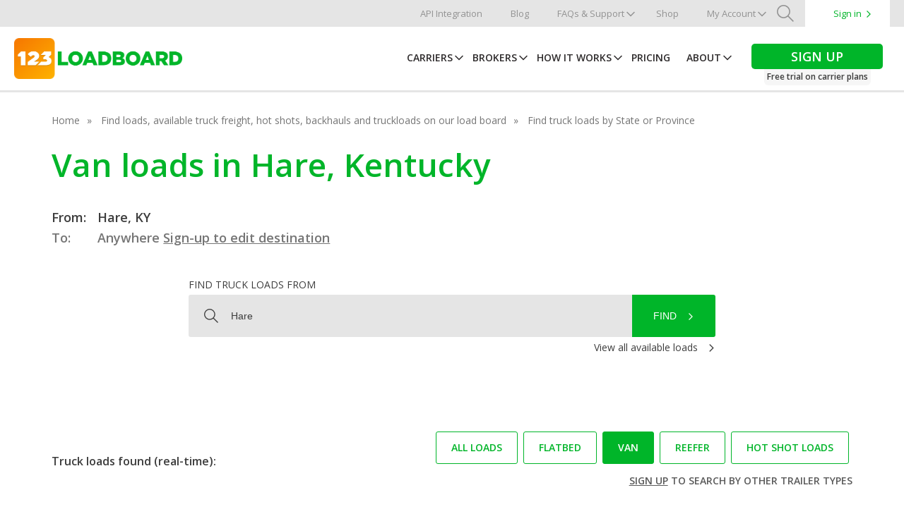

--- FILE ---
content_type: text/css
request_url: https://www.123loadboard.com/wp-content/themes/123Loadboard/dist/css/styles.047d68d8.css?ver=6.9
body_size: 33218
content:
@charset "UTF-8";@font-face{font-family:"123-loadboard";src:url(../fonts/123-loadboard.eot);src:url(../fonts/123-loadboard.eot?#iefix) format("embedded-opentype"),url(../fonts/123-loadboard.woff) format("woff"),url(../fonts/123-loadboard.ttf) format("truetype"),url(../fonts/123-loadboard.svg#123-loadboard) format("svg");font-weight:400;font-style:normal}[data-icon]:before{font-family:"123-loadboard",sans-serif!important;content:attr(data-icon);font-style:normal!important;font-weight:400!important;font-variant:normal!important;text-transform:none!important;speak:none;line-height:1;-webkit-font-smoothing:antialiased;-moz-osx-font-smoothing:grayscale}#testimonials #trustpilot-info #trust-link a:after,.forms--plans section.pricetable .pricetable-columns .column.is-active::after,.icon,.icon:after,.icon:before,.lb-link:after,.signup h3.checked::before,.signup.fullwidth .coldisplay .promo-accordion .allcities-btn:after,[class*=" icon-"]:before,[class^=icon-]:before,header#header .main-nav-container .nav-content .nav-links .menu-item.drop-icon a:after,header#header .top-nav-container .top-navigation .menu-item.drop-icon a:after,header#header .top-nav-container .top-navigation .menu-item.sign-in a:after,header#header.mobile-open .main-nav-container .nav-content .nav-links .menu-item.drop-icon a:after,header#header.mobile-open .top-nav-container .top-navigation ul .menu-item.drop-icon a:after,section.accordions .accordion:after,section.faq .accordeon:after,section.faq-cat li .single-cat:after,section.hero .checklist span:before,section.hero .loadboard-api table thead tr .api-link a:after,section.hero .search-api .search-controls .search-button-m:after,section.hero .search-api .search-controls .search-button:after,section.hero .search-api .search-controls:before,section.hero .search-api .search-links a:after,section.lb-table .table-content ul li.origin:before,section.pricetable .pricetable-columns .column .pricetable-featbtn:after,section.vertical-timeline .container .timeline-deco:before,ul li.cities-accordion .allcities-btn:after{font-family:"123-loadboard",sans-serif!important;font-style:normal!important;font-weight:400!important;font-variant:normal!important;text-transform:none!important;speak:none;line-height:1;-webkit-font-smoothing:antialiased;-moz-osx-font-smoothing:grayscale}.icon-blockquote,.icon-blockquote:before{content:"\61"}.icon-boxcheck,.icon-boxcheck:before,section.vertical-timeline .container .timeline-deco:before{content:"\62"}.icon-cellphone,.icon-cellphone:before{content:"\63"}.forms--plans section.pricetable .pricetable-columns .column.is-active::after,.icon-check,.icon-check:before,.signup h3.checked::before,section.hero .checklist span:before{content:"\64"}.icon-checkrounded,.icon-checkrounded:before{content:"\65"}.icon-dotdot,.icon-dotdot:before{content:"\66"}.icon-downarrow,.icon-downarrow:before,.signup.fullwidth .coldisplay .promo-accordion .allcities-btn:after,header#header .main-nav-container .nav-content .nav-links .menu-item.drop-icon a:after,header#header .top-nav-container .top-navigation .menu-item.drop-icon a:after,header#header.mobile-open .main-nav-container .nav-content .nav-links .menu-item.drop-icon a:after,header#header.mobile-open .top-nav-container .top-navigation ul .menu-item.drop-icon a:after,section.accordions .accordion:after,section.faq .accordeon:after,section.pricetable .pricetable-columns .column .pricetable-featbtn:after,ul li.cities-accordion .allcities-btn:after{content:"\67"}.icon-facebook,.icon-facebook:before{content:"\68"}.icon-googleplus,.icon-googleplus:before{content:"\69"}.icon-linkedin,.icon-linkedin:before{content:"\6a"}.icon-preview,.icon-preview:before{content:"\6b"}.icon-rightarrow,.icon-rightarrow:before,header#header .top-nav-container .top-navigation .menu-item.sign-in a:after,section.faq-cat li .single-cat:after,section.hero .loadboard-api table thead tr .api-link a:after,section.hero .search-api .search-controls .search-button-m:after,section.hero .search-api .search-controls .search-button:after,section.hero .search-api .search-links a:after{content:"\6c"}#testimonials #trustpilot-info #trust-link a:after,.icon-rightarrowfull,.icon-rightarrowfull:before,.lb-link:after{content:"\6d"}.icon-search,.icon-search:before,section.hero .search-api .search-controls:before{content:"\6e"}.icon-timer,.icon-timer:before{content:"\6f"}.icon-truck,.icon-truck:before{content:"\70"}.icon-twitter,.icon-twitter:before{content:"\71"}.icon-youtube,.icon-youtube:before{content:"\72"}.icon-connecteur,.icon-connecteur:before,section.lb-table .table-content ul li.origin:before{content:"\73"}html{-webkit-box-sizing:border-box;box-sizing:border-box;font-size:62.5%}body,html{margin:0;padding:0}*,:after,:before{-webkit-box-sizing:inherit;box-sizing:inherit}@-moz-viewport{width:device-width}@-ms-viewport{width:device-width}@-o-viewport{width:device-width}@-webkit-viewport{width:device-width}@viewport{width:device-width}html{-webkit-tap-highlight-color:transparent}body{font-family:Khula,Arial,Helvetica,sans-serif;background:#fff}h1,h2,h3,h4,h5,h6{margin-top:0;margin-bottom:.5rem}.form-label-checkbox,.signup .form--errors ul,.signup .form-label-select,.signup .signup--form--legal,.signup aside ul,p{margin-top:0;margin-bottom:1rem}abbr[data-original-title],abbr[title]{cursor:help}address{margin-bottom:1rem;font-style:normal;line-height:inherit}dl,ol,ul{margin-top:0;margin-bottom:1rem}ol ol,ol ul,ul ol,ul ul{margin-bottom:0}dt{font-weight:700}dd{margin-bottom:.5rem;margin-left:0}blockquote{margin:0 0 1rem}a{text-decoration:none}pre{margin-top:0;margin-bottom:1rem}figure{margin:0 0 1rem}img{vertical-align:middle}[role=button]{cursor:pointer}caption{text-align:left;caption-side:bottom}th{text-align:left}label{display:inline-block;margin-bottom:.5rem}button,input,select,textarea{margin:0;line-height:inherit}textarea{resize:vertical}fieldset{min-width:0;padding:0;margin:0;border:0}legend{display:block;width:100%;padding:0;margin-bottom:.5rem;font-size:1.5rem;line-height:inherit}input[type=search]{-webkit-appearance:none}output{display:inline-block}.form--rowcontainer:after,.form--selectcontainer:after,.signup .signup--features .signup--features-logos:after,.signup .signup--steps:after{content:"";display:table;clear:both}.lb-btn{border-radius:3px;padding:20px 35px;display:inline-block;font-size:14px;font-size:1.4rem;text-transform:uppercase;font-weight:700;-webkit-appearance:none;-moz-appearance:none;appearance:none;-webkit-transition:150ms 150ms ease;-o-transition:150ms 150ms ease;transition:150ms 150ms ease}@media (max-width:767px){.lb-btn{padding:30px 35px}}.grey.lb-btn{background-color:#f6f6f6;color:#757575}.grey.lb-btn:hover{background:#d7d7d7;color:#5a5a5a}.grey.lb-btn:active{background:#3d3d3d;color:#f6f6f6}.large.lb-btn{padding:15px 35px}@media (max-width:767px){.large.lb-btn{padding:30px 35px}}.xlarge.lb-btn{padding:20px 65px}@media (max-width:767px){.xlarge.lb-btn{padding:30px 65px}}.green.lb-btn{color:#fff;background:#00b529;line-height:1}.green.lb-btn:hover{background:#00a726}.green.lb-btn:active{background:#00b529}.orange.lb-btn{color:#fff;background:#ff9d1f;line-height:1}.orange.lb-btn:hover{background:#e5870f}.orange.lb-btn:active{background:#ff9d1f}.gray.lb-btn{color:#fff;background:#acacac;line-height:1}.gray.lb-btn:hover{background:#d8d8d8}.gray.lb-btn:active{background:#ff9d1f}#testimonials #trustpilot-info #trust-link a,.lb-link{font-size:14px;font-size:1.4rem;color:#757575;text-transform:uppercase;font-weight:700;display:inline-block;-webkit-transition:color 150ms ease;-o-transition:color 150ms ease;transition:color 150ms ease}#testimonials #trustpilot-info #trust-link a:after,.lb-link:after{text-transform:none;padding-left:15px;vertical-align:middle;-webkit-transition:padding 150ms ease;-o-transition:padding 150ms ease;transition:padding 150ms ease}#testimonials #trustpilot-info #trust-link a:hover,.lb-link:hover{color:#d8d8d8}#testimonials #trustpilot-info #trust-link a:hover:after,.lb-link:hover:after{padding-left:30px}section.faq .accordeon{border-bottom:2px solid #ebebeb;margin-bottom:25px;overflow:hidden;line-height:20px;position:relative;max-width:50%;width:100%;-webkit-transition:.25s 150ms ease;-o-transition:.25s 150ms ease;transition:.25s 150ms ease}section.faq .accordeon span.title{cursor:pointer;display:block;font-size:14px;line-height:40px;letter-spacing:.075em;position:relative;text-transform:uppercase;width:100%;z-index:10}section.faq .accordeon .ac-content{padding:0 0 15px 0;display:none}.signup .form--errors section.faq .accordeon .ac-content ul,.signup aside section.faq .accordeon .ac-content ul,.signup section.faq .accordeon .ac-content .form-label-select,.signup section.faq .accordeon .ac-content .signup--form--legal,section.faq .accordeon .ac-content .form-label-checkbox,section.faq .accordeon .ac-content .signup .form--errors ul,section.faq .accordeon .ac-content .signup .form-label-select,section.faq .accordeon .ac-content .signup .signup--form--legal,section.faq .accordeon .ac-content .signup aside ul,section.faq .accordeon .ac-content p{-webkit-filter:blur(0);-webkit-transform:translateZ(0);-webkit-font-smoothing:subpixel-antialiased;margin-bottom:20px}.signup .form--errors section.faq .accordeon .ac-content ul:last-child,.signup aside section.faq .accordeon .ac-content ul:last-child,.signup section.faq .accordeon .ac-content .form-label-select:last-child,.signup section.faq .accordeon .ac-content .signup--form--legal:last-child,section.faq .accordeon .ac-content .form-label-checkbox:last-child,section.faq .accordeon .ac-content .signup .form--errors ul:last-child,section.faq .accordeon .ac-content .signup .form-label-select:last-child,section.faq .accordeon .ac-content .signup .signup--form--legal:last-child,section.faq .accordeon .ac-content .signup aside ul:last-child,section.faq .accordeon .ac-content p:last-child{margin:0}section.faq .open.accordeon:after{-webkit-transform:rotate(180deg);-ms-transform:rotate(180deg);transform:rotate(180deg)}section.faq .accordeon:after{cursor:pointer;font-size:24px;position:absolute;right:10px;top:18px;margin-top:-8px;z-index:0;-webkit-transition:.25s 150ms ease;-o-transition:.25s 150ms ease;transition:.25s 150ms ease}section.accordions{padding:0 0 60px}section.accordions .accordion{border-bottom:2px solid #f1f2f2;overflow:hidden;line-height:20px;position:relative;width:100%;cursor:pointer;-webkit-transition:.25s 150ms ease;-o-transition:.25s 150ms ease;transition:.25s 150ms ease}section.accordions .accordion:first-child{border-top:2px solid #f1f2f2}section.accordions .accordion h3.title{color:#00a726;cursor:pointer;display:block;line-height:40px;letter-spacing:.075em;position:relative;width:100%;z-index:10;margin:0;padding:20px 0}section.accordions .accordion .ac-content{padding:0 0 15px 0;display:none}.signup .form--errors section.accordions .accordion .ac-content ul,.signup aside section.accordions .accordion .ac-content ul,.signup section.accordions .accordion .ac-content .form-label-select,.signup section.accordions .accordion .ac-content .signup--form--legal,section.accordions .accordion .ac-content .form-label-checkbox,section.accordions .accordion .ac-content .signup .form--errors ul,section.accordions .accordion .ac-content .signup .form-label-select,section.accordions .accordion .ac-content .signup .signup--form--legal,section.accordions .accordion .ac-content .signup aside ul,section.accordions .accordion .ac-content p{-webkit-filter:blur(0);-webkit-transform:translateZ(0);-webkit-font-smoothing:subpixel-antialiased;margin-bottom:20px}.signup .form--errors section.accordions .accordion .ac-content ul:last-child,.signup aside section.accordions .accordion .ac-content ul:last-child,.signup section.accordions .accordion .ac-content .form-label-select:last-child,.signup section.accordions .accordion .ac-content .signup--form--legal:last-child,section.accordions .accordion .ac-content .form-label-checkbox:last-child,section.accordions .accordion .ac-content .signup .form--errors ul:last-child,section.accordions .accordion .ac-content .signup .form-label-select:last-child,section.accordions .accordion .ac-content .signup .signup--form--legal:last-child,section.accordions .accordion .ac-content .signup aside ul:last-child,section.accordions .accordion .ac-content p:last-child{margin:0}section.accordions .accordion.open:after{-webkit-transform:rotate(180deg);-ms-transform:rotate(180deg);transform:rotate(180deg)}section.accordions .accordion:after{color:#00a726!important;cursor:pointer;font-size:22px;position:absolute;right:24px;top:40px;margin-top:-8px;z-index:0;-webkit-transition:.25s 150ms ease;-o-transition:.25s 150ms ease;transition:.25s 150ms ease}section.breadcrumb{margin:30px 0}@media (max-width:1024px){section.breadcrumb{margin:0;padding-top:50px}}section.breadcrumb a{font-size:14px;font-size:1.4rem;display:inline-block;color:#757575;-webkit-transition:color 150ms ease;-o-transition:color 150ms ease;transition:color 150ms ease}section.breadcrumb a:not(:last-child):after{content:'»';margin:0 10px}section.breadcrumb a:hover{color:#3d3d3d}section.columns-3,section.columns-stats{text-align:center;padding:0 0 60px}section.columns-3 .container,section.columns-stats .container{width:100%}section.columns-3 .container a:hover,section.columns-stats .container a:hover{text-decoration:none}section.columns-3 .center,section.columns-stats .center{display:-webkit-box;display:-ms-flexbox;display:flex;-webkit-box-align:center;-ms-flex-align:center;align-items:center;-webkit-box-pack:center;-ms-flex-pack:center;justify-content:center}@media (max-width:767px){section.columns-3 .center,section.columns-stats .center{-webkit-box-pack:start;-ms-flex-pack:start;justify-content:flex-start;overflow-x:scroll;padding:0}section.columns-3 .center:after,section.columns-stats .center:after{content:'I';visibility:hidden}}section.columns-3 .cta-column .column,section.columns-stats .cta-column .column{background-color:rgba(0,0,0,0);-webkit-transition:background-color 150ms ease;-o-transition:background-color 150ms ease;transition:background-color 150ms ease}section.columns-3 .cta-column:hover .column,section.columns-stats .cta-column:hover .column{background-color:rgba(0,0,0,.025)}section.columns-3 .column,section.columns-stats .column{-webkit-box-sizing:border-box;box-sizing:border-box;width:33.33333%;float:left;padding-left:1.04167%;padding-right:1.04167%;padding:15px 4%;margin-bottom:40px}@media (max-width:1024px){section.columns-3 .column,section.columns-stats .column{-webkit-box-sizing:border-box;box-sizing:border-box;width:50%;float:left;padding-left:1.04167%;padding-right:1.04167%}}@media (max-width:767px){section.columns-3 .column,section.columns-stats .column{-webkit-box-sizing:border-box;box-sizing:border-box;width:100%;float:left;padding-left:1.04167%;padding-right:1.04167%}}#testimonials #trustpilot-info #trust-link section.columns-3 .column a:after,#testimonials #trustpilot-info #trust-link section.columns-stats .column a:after,.forms--plans section.pricetable .pricetable-columns section.columns-3 .column .column.is-active::after,.forms--plans section.pricetable .pricetable-columns section.columns-stats .column .column.is-active::after,.signup section.columns-3 .column h3.checked::before,.signup section.columns-stats .column h3.checked::before,.signup.fullwidth .coldisplay .promo-accordion section.columns-3 .column .allcities-btn:after,.signup.fullwidth .coldisplay .promo-accordion section.columns-stats .column .allcities-btn:after,header#header .main-nav-container .nav-content .nav-links .menu-item.drop-icon section.columns-3 .column a:after,header#header .main-nav-container .nav-content .nav-links .menu-item.drop-icon section.columns-stats .column a:after,header#header .top-nav-container .top-navigation .menu-item.drop-icon section.columns-3 .column a:after,header#header .top-nav-container .top-navigation .menu-item.drop-icon section.columns-stats .column a:after,header#header .top-nav-container .top-navigation .menu-item.sign-in section.columns-3 .column a:after,header#header .top-nav-container .top-navigation .menu-item.sign-in section.columns-stats .column a:after,section.accordions section.columns-3 .column .accordion:after,section.accordions section.columns-stats .column .accordion:after,section.columns-3 .column #testimonials #trustpilot-info #trust-link a:after,section.columns-3 .column .forms--plans section.pricetable .pricetable-columns .column.is-active::after,section.columns-3 .column .icon,section.columns-3 .column .lb-link:after,section.columns-3 .column .signup h3.checked::before,section.columns-3 .column .signup.fullwidth .coldisplay .promo-accordion .allcities-btn:after,section.columns-3 .column header#header .main-nav-container .nav-content .nav-links .menu-item.drop-icon a:after,section.columns-3 .column header#header .top-nav-container .top-navigation .menu-item.drop-icon a:after,section.columns-3 .column header#header .top-nav-container .top-navigation .menu-item.sign-in a:after,section.columns-3 .column section.accordions .accordion:after,section.columns-3 .column section.faq .accordeon:after,section.columns-3 .column section.faq-cat li .single-cat:after,section.columns-3 .column section.hero .checklist span:before,section.columns-3 .column section.hero .loadboard-api table thead tr .api-link a:after,section.columns-3 .column section.hero .search-api .search-controls .search-button-m:after,section.columns-3 .column section.hero .search-api .search-controls .search-button:after,section.columns-3 .column section.hero .search-api .search-controls:before,section.columns-3 .column section.hero .search-api .search-links a:after,section.columns-3 .column section.lb-table .table-content ul li.origin:before,section.columns-3 .column section.vertical-timeline .container .timeline-deco:before,section.columns-3 .column ul li.cities-accordion .allcities-btn:after,section.columns-3 section.pricetable .pricetable-columns .column .pricetable-featbtn:after,section.columns-stats .column #testimonials #trustpilot-info #trust-link a:after,section.columns-stats .column .forms--plans section.pricetable .pricetable-columns .column.is-active::after,section.columns-stats .column .icon,section.columns-stats .column .lb-link:after,section.columns-stats .column .signup h3.checked::before,section.columns-stats .column .signup.fullwidth .coldisplay .promo-accordion .allcities-btn:after,section.columns-stats .column header#header .main-nav-container .nav-content .nav-links .menu-item.drop-icon a:after,section.columns-stats .column header#header .top-nav-container .top-navigation .menu-item.drop-icon a:after,section.columns-stats .column header#header .top-nav-container .top-navigation .menu-item.sign-in a:after,section.columns-stats .column section.accordions .accordion:after,section.columns-stats .column section.faq .accordeon:after,section.columns-stats .column section.faq-cat li .single-cat:after,section.columns-stats .column section.hero .checklist span:before,section.columns-stats .column section.hero .loadboard-api table thead tr .api-link a:after,section.columns-stats .column section.hero .search-api .search-controls .search-button-m:after,section.columns-stats .column section.hero .search-api .search-controls .search-button:after,section.columns-stats .column section.hero .search-api .search-controls:before,section.columns-stats .column section.hero .search-api .search-links a:after,section.columns-stats .column section.lb-table .table-content ul li.origin:before,section.columns-stats .column section.vertical-timeline .container .timeline-deco:before,section.columns-stats .column ul li.cities-accordion .allcities-btn:after,section.columns-stats section.pricetable .pricetable-columns .column .pricetable-featbtn:after,section.faq section.columns-3 .column .accordeon:after,section.faq section.columns-stats .column .accordeon:after,section.faq-cat li section.columns-3 .column .single-cat:after,section.faq-cat li section.columns-stats .column .single-cat:after,section.hero .checklist section.columns-3 .column span:before,section.hero .checklist section.columns-stats .column span:before,section.hero .loadboard-api table thead tr .api-link section.columns-3 .column a:after,section.hero .loadboard-api table thead tr .api-link section.columns-stats .column a:after,section.hero .search-api .search-controls section.columns-3 .column .search-button-m:after,section.hero .search-api .search-controls section.columns-3 .column .search-button:after,section.hero .search-api .search-controls section.columns-stats .column .search-button-m:after,section.hero .search-api .search-controls section.columns-stats .column .search-button:after,section.hero .search-api .search-links section.columns-3 .column a:after,section.hero .search-api .search-links section.columns-stats .column a:after,section.hero .search-api section.columns-3 .column .search-controls:before,section.hero .search-api section.columns-stats .column .search-controls:before,section.lb-table .table-content ul section.columns-3 .column li.origin:before,section.lb-table .table-content ul section.columns-stats .column li.origin:before,section.pricetable .pricetable-columns section.columns-3 .column .pricetable-featbtn:after,section.pricetable .pricetable-columns section.columns-stats .column .pricetable-featbtn:after,section.vertical-timeline .container section.columns-3 .column .timeline-deco:before,section.vertical-timeline .container section.columns-stats .column .timeline-deco:before,ul li.cities-accordion section.columns-3 .column .allcities-btn:after,ul li.cities-accordion section.columns-stats .column .allcities-btn:after{font-size:47px;font-size:4.7rem;color:#00a726}section.columns-3 .column .img-container,section.columns-stats .column .img-container{max-width:100%;min-height:85px;display:inline-block;padding:0 2.5%}@media (max-width:1024px){section.columns-3 .column .img-container,section.columns-stats .column .img-container{width:33.33333%;padding:0 20px 0 0}}@media (max-width:767px){section.columns-3 .column .img-container,section.columns-stats .column .img-container{padding:0 2.5%}}@media (max-width:480px){section.columns-3 .column .img-container,section.columns-stats .column .img-container{padding:0 2.5%;width:100%}}section.columns-3 .column .img-container img,section.columns-stats .column .img-container img{max-width:100%;height:auto}section.columns-3 .column .row,section.columns-stats .column .row{vertical-align:middle}@media (max-width:1024px){section.columns-3 .column .row,section.columns-stats .column .row{max-width:200px;width:100%;margin:0 auto;text-align:left;display:inline-block}}@media (max-width:767px){section.columns-3 .column .row,section.columns-stats .column .row{max-width:320px}}@media (max-width:480px){section.columns-3 .column .row,section.columns-stats .column .row{max-width:100%;padding:0 20px;text-align:center;display:block}}section.columns-3 .column h3,section.columns-stats .column h3{font-weight:300;color:#00a726;margin:20px 0}section.columns-3 .column h3.big-title,section.columns-stats .column h3.big-title{font-size:46px;font-size:4.6rem}section.columns-3 .column h5,section.columns-stats .column h5{color:#757575}section.columns-3 .column ul,section.columns-stats .column ul{color:#757575;font-size:14px;font-size:1.4rem}section.columns-3 .column ul li,section.columns-stats .column ul li{margin-bottom:20px}section.columns-3 .column ul li:before,section.columns-stats .column ul li:before{content:'•';margin-right:10px}.signup .form--errors section.columns-3 .column ul,.signup .form--errors section.columns-stats .column ul,.signup aside section.columns-3 .column ul,.signup aside section.columns-stats .column ul,.signup section.columns-3 .column .form-label-select,.signup section.columns-3 .column .signup--form--legal,.signup section.columns-stats .column .form-label-select,.signup section.columns-stats .column .signup--form--legal,section.columns-3 .column .form-label-checkbox,section.columns-3 .column .signup .form--errors ul,section.columns-3 .column .signup .form-label-select,section.columns-3 .column .signup .signup--form--legal,section.columns-3 .column .signup aside ul,section.columns-3 .column p,section.columns-stats .column .form-label-checkbox,section.columns-stats .column .signup .form--errors ul,section.columns-stats .column .signup .form-label-select,section.columns-stats .column .signup .signup--form--legal,section.columns-stats .column .signup aside ul,section.columns-stats .column p{font-weight:400}section.columns-3 .column.white-bckd,section.columns-stats .column.white-bckd{background-color:#fff;padding:45px 0 40px;margin-right:30px}@media (max-width:767px){section.columns-3 .column.white-bckd,section.columns-stats .column.white-bckd{width:80%;max-width:480px;-ms-flex-negative:0;flex-shrink:0;margin-right:5%;margin-bottom:0}section.columns-3 .column.white-bckd:first-child,section.columns-stats .column.white-bckd:first-child{margin-left:5%}}section.columns-3 .column.white-bckd:last-child,section.columns-stats .column.white-bckd:last-child{margin-right:0}@media (max-width:767px){section.columns-3 .column.white-bckd:last-child,section.columns-stats .column.white-bckd:last-child{margin-right:5%}}.signup .form--errors section.columns-3 .column.white-bckd ul,.signup .form--errors section.columns-stats .column.white-bckd ul,.signup aside section.columns-3 .column.white-bckd ul,.signup aside section.columns-stats .column.white-bckd ul,.signup section.columns-3 .column.white-bckd .form-label-select,.signup section.columns-3 .column.white-bckd .signup--form--legal,.signup section.columns-stats .column.white-bckd .form-label-select,.signup section.columns-stats .column.white-bckd .signup--form--legal,section.columns-3 .column.white-bckd .form-label-checkbox,section.columns-3 .column.white-bckd .signup .form--errors ul,section.columns-3 .column.white-bckd .signup .form-label-select,section.columns-3 .column.white-bckd .signup .signup--form--legal,section.columns-3 .column.white-bckd .signup aside ul,section.columns-3 .column.white-bckd p,section.columns-stats .column.white-bckd .form-label-checkbox,section.columns-stats .column.white-bckd .signup .form--errors ul,section.columns-stats .column.white-bckd .signup .form-label-select,section.columns-stats .column.white-bckd .signup .signup--form--legal,section.columns-stats .column.white-bckd .signup aside ul,section.columns-stats .column.white-bckd p{font-size:15px;font-size:1.5rem;font-weight:400}section.columns-3 .column.white-bckd .green-separator,section.columns-3 .column.white-bckd .orange-separator,section.columns-stats .column.white-bckd .green-separator,section.columns-stats .column.white-bckd .orange-separator{margin:40px auto 10px}section.columns-3 .column.white-bckd .name,section.columns-stats .column.white-bckd .name{color:#757575;font-size:12px;font-size:1.2rem;font-weight:700;text-transform:uppercase}section.columns-3 .column ul,section.columns-stats .column ul{color:#757575;font-size:14px;font-size:1.4rem;font-weight:400}section.columns-3 .column ul li,section.columns-stats .column ul li{margin-bottom:20px}section.columns-3 .column ul li:before,section.columns-stats .column ul li:before{content:'•';margin-right:10px}section.columns-3 .cut-row-2,section.columns-stats .cut-row-2{display:none;clear:both}@media (max-width:1024px){section.columns-3 .cut-row-2,section.columns-stats .cut-row-2{display:block}}@media (max-width:767px){section.columns-3 .cut-row-2,section.columns-stats .cut-row-2{display:none}}section.columns-3 .cut-row-3,section.columns-stats .cut-row-3{clear:both}@media (max-width:1024px){section.columns-3 .cut-row-3,section.columns-stats .cut-row-3{display:none}}section.columns-stats .column h3{margin-top:0;min-width:-webkit-fit-content;min-width:-moz-fit-content;min-width:fit-content}@media (max-width:1024px){section.columns-stats .column{-webkit-box-sizing:border-box;box-sizing:border-box;width:33.33333%;float:left;padding-left:1.04167%;padding-right:1.04167%}}@media (max-width:767px){section.columns-stats .column{-webkit-box-sizing:border-box;box-sizing:border-box;width:100%;float:left;padding-left:1.04167%;padding-right:1.04167%}}section.columns-2{padding:0 0 60px}section.columns-2 h3{color:#00a726;margin:20px 0 70px}section.columns-2 .container{width:100%}section.columns-2 .column{-webkit-box-sizing:border-box;box-sizing:border-box;width:50%;float:left;padding-right:5%;margin-bottom:40px}@media (max-width:1024px){section.columns-2 .column{-webkit-box-sizing:border-box;box-sizing:border-box;width:100%;float:left;padding-left:1.04167%;padding-right:1.04167%}}section.columns-2 .column .row{vertical-align:middle}@media (max-width:767px){section.columns-2 .column .row{text-align:left;display:inline-block}}@media (max-width:480px){section.columns-2 .column .row{text-align:center;display:block}}section.columns-2 .column h4{margin-bottom:35px}.signup .form--errors section.columns-2 .column ul,.signup aside section.columns-2 .column ul,.signup section.columns-2 .column .form-label-select,.signup section.columns-2 .column .signup--form--legal,section.columns-2 .column .form-label-checkbox,section.columns-2 .column .signup .form--errors ul,section.columns-2 .column .signup .form-label-select,section.columns-2 .column .signup .signup--form--legal,section.columns-2 .column .signup aside ul,section.columns-2 .column p{font-weight:300;line-height:26px;margin:0 auto}section.columns-2 .column a{margin-top:30px}section.faq{border-top:3px solid #f1f2f2}section.faq h2{font-weight:300;color:#00a726;margin-bottom:70px}section.faq .question{display:-webkit-box;display:-ms-flexbox;display:flex;-ms-flex-wrap:wrap;flex-wrap:wrap}section.faq .question div{width:50%;padding:0 2% 0 0;margin-bottom:40px;color:#757575}section.faq .question div:nth-child(even){padding:0 0 0 2%}@media (max-width:767px){section.faq .question div{width:100%;padding:0}section.faq .question div:nth-child(even){padding:0}}section.faq .question div h3{font-size:18px;font-size:1.8rem;text-transform:uppercase;font-weight:500;margin-bottom:40px}.signup .form--errors section.faq .question div ul,.signup aside section.faq .question div ul,.signup section.faq .question div .form-label-select,.signup section.faq .question div .signup--form--legal,section.faq .question div .form-label-checkbox,section.faq .question div .signup .form--errors ul,section.faq .question div .signup .form-label-select,section.faq .question div .signup .signup--form--legal,section.faq .question div .signup aside ul,section.faq .question div p{font-size:16px;font-size:1.6rem;font-weight:400}section.faq .accordeon{padding:25px 0 0;max-width:none;border-color:#f1f2f2;margin:0;border-top:2px solid #f1f2f2}section.faq .accordeon~.accordeon{border-top:none}section.faq .accordeon span.title{color:#00a726;font-size:26px;font-size:2.6rem;font-weight:300;margin-bottom:25px;text-transform:none}.signup .form--errors section.faq .accordeon .ac-content ul:last-of-type,.signup aside section.faq .accordeon .ac-content ul:last-of-type,.signup section.faq .accordeon .ac-content .form-label-select:last-of-type,.signup section.faq .accordeon .ac-content .signup--form--legal:last-of-type,section.faq .accordeon .ac-content .form-label-checkbox:last-of-type,section.faq .accordeon .ac-content .signup .form--errors ul:last-of-type,section.faq .accordeon .ac-content .signup .form-label-select:last-of-type,section.faq .accordeon .ac-content .signup .signup--form--legal:last-of-type,section.faq .accordeon .ac-content .signup aside ul:last-of-type,section.faq .accordeon .ac-content p:last-of-type{margin-bottom:25px}section.faq .accordeon:after{top:43px;color:#00a726}section.faq-cat{margin-bottom:50px}section.faq-cat h3{text-align:center;margin-bottom:50px}section.faq-cat li{border-top:2px solid #f1f2f2;overflow:hidden;line-height:20px;position:relative;width:100%;cursor:pointer;padding-left:5%}section.faq-cat li:last-child{border-bottom:2px solid #f1f2f2}section.faq-cat li .single-cat{color:#ff9d1f;font-size:20px;font-size:2rem;display:block;letter-spacing:.075em;position:relative;width:100%;z-index:10;margin:0;padding:20px 10% 20px 0;-webkit-transition:color 150ms ease;-o-transition:color 150ms ease;transition:color 150ms ease}@media (max-width:767px){section.faq-cat li .single-cat{padding-right:20%}}section.faq-cat li .single-cat:after{color:#ff9d1f;cursor:pointer;font-size:20px;position:absolute;right:6%;-webkit-transition:right 150ms ease;-o-transition:right 150ms ease;transition:right 150ms ease}section.faq-cat li .single-cat:hover{color:#e5870f}section.faq-cat li .single-cat:hover:after{color:#e5870f;right:5%}.features{padding:0 0 30px}@media (max-width:1024px){.features{padding:0 0 30px}}.features .container{display:-webkit-box;display:-ms-flexbox;display:flex;-ms-flex-wrap:wrap;flex-wrap:wrap;color:#757575}.features .container .feature-title{font-size:36px;font-size:3.6rem;color:#ff9d1f;margin-bottom:50px}.features .container h2{font-weight:600}.features .container h3{font-weight:300}.features .container .left{width:58.33333%;display:-webkit-box;display:-ms-flexbox;display:flex;-webkit-box-pack:justify;-ms-flex-pack:justify;justify-content:space-between}@media (max-width:1200px){.features .container .left{-webkit-box-sizing:border-box;box-sizing:border-box;width:50%;float:left;padding-left:1.04167%;padding-right:1.04167%;padding-right:10%}}@media (max-width:767px){.features .container .left{width:100%}}.features .container .left div{width:58.33333%}@media (max-width:1200px){.features .container .left div{width:100%}}.features .container .left:not(:last-child){margin-bottom:50px}.features .container div.left{position:relative}.features .container div.left:after,.features .container div.left:before{content:'';display:inline-block}@media (max-width:1200px){.features .container div.left:after,.features .container div.left:before{display:none}}.features .container div.left:before{width:15px;height:15px;position:absolute;border:2px solid #ff9d1f;border-radius:50%;background:#fff;right:12.5%;margin-top:12.5px}.features .container div.left:after{border-top:2px solid #ff9d1f;-webkit-box-sizing:border-box;box-sizing:border-box;width:12.5%;float:left;padding-left:1.04167%;padding-right:1.04167%;margin:20px 12.5% 0}.features .container .right{width:41.66667%}@media (max-width:1200px){.features .container .right{-webkit-box-sizing:border-box;box-sizing:border-box;width:50%;float:left;padding-left:1.04167%;padding-right:1.04167%}}@media (max-width:767px){.features .container .right{width:100%;-webkit-box-ordinal-group:2;-ms-flex-order:1;order:1}}.features .container .right:not(:last-child){margin-bottom:50px}.features .container .form-label-checkbox,.features .container .signup .form--errors ul,.features .container .signup .form-label-select,.features .container .signup .signup--form--legal,.features .container .signup aside ul,.features .container p,.signup .features .container .form-label-select,.signup .features .container .signup--form--legal,.signup .form--errors .features .container ul,.signup aside .features .container ul{font-size:18px;font-size:1.8rem;font-weight:400}.features .container ul{list-style-type:disc;padding-left:15px;padding-left:1.5rem;font-size:14px;font-size:1.4rem;font-weight:600}.features .container ul li:not(:last-of-type){margin-bottom:20px}section.floatimage{display:-webkit-box;display:-ms-flexbox;display:flex;-webkit-box-align:center;-ms-flex-align:center;align-items:center;position:relative;background:#f6f6f6}section.floatimage+.section-pad{padding-top:60px}@media (max-width:767px){section.floatimage{-webkit-box-orient:vertical;-webkit-box-direction:normal;-ms-flex-direction:column;flex-direction:column}}section.floatimage .container{width:100%}section.floatimage:nth-child(even){background:#fff}section.floatimage:nth-child(even) .floatimage-background{right:0}section.floatimage:nth-child(even) .floatimage-content{margin:10rem 33.33333% 10rem 0}@media (max-width:767px){section.floatimage:nth-child(even) .floatimage-content{margin:0 auto}}section.floatimage .floatimage-background{width:33.33333%;height:100%;position:absolute;background-size:cover;background-position:center;top:0}@media (max-width:767px){section.floatimage .floatimage-background{width:100%;height:360px;position:relative}}section.floatimage .floatimage-content{margin:10rem 0 10rem 33.33333%;padding:0 10% 0 45px;font-weight:400;color:#757575;font-size:18px;font-size:1.8rem}@media (max-width:767px){section.floatimage .floatimage-content{text-align:center;margin:0 auto;padding:75px 0}}section.floatimage .floatimage-content h1{color:#3d3d3d;font-weight:400;margin-bottom:35px}section.floatimage .floatimage-content h2{font-weight:300;color:#00b529;margin-bottom:25px;line-height:1}section.floatimage .floatimage-content .border-orange{background:#ff9d1f;display:inline-block;width:50px;height:5px;margin-bottom:20px}section.floatimage .floatimage-content .lb-btn{margin:20px 0}section.floatimage .floatimage-content article span{text-transform:uppercase;color:#acacac;font-size:14px;font-size:1.4rem;font-weight:700;margin-bottom:20px;display:inline-block}section.floatimage .floatimage-content article .date:after{content:'|';margin:0 10px}section.floatimage ol,section.floatimage ul{font-size:16px;font-size:1.6rem;margin:0 1.6rem;font-weight:400;padding:0}section.floatimage ul li:before{content:'•';margin-right:10px}.signup .form--errors section.floatimage ul,.signup aside section.floatimage ul,.signup section.floatimage .form-label-select,.signup section.floatimage .signup--form--legal,section.floatimage .form-label-checkbox,section.floatimage .signup .form--errors ul,section.floatimage .signup .form-label-select,section.floatimage .signup .signup--form--legal,section.floatimage .signup aside ul,section.floatimage p{font-size:18px;font-size:1.8rem;font-weight:400}section.full-form{background:#000}section.full-form .form{width:58.33333%}@media (max-width:767px){section.full-form .form{width:100%}}section.full-form .form .gform_body h2,section.full-form .form .gform_body h3,section.full-form .form .gform_body h4{width:100%}section.full-form .form .gform_body h2{font-size:36px;font-size:3.6rem;font-weight:400;color:#f6f6f6}section.full-form .form .gform_body h3{font-size:36px;font-size:3.6rem;font-weight:300;color:#f6f6f6}section.full-form .form .gform_body h4{font-size:14px;font-size:1.4rem;font-weight:600;color:#ff9d1f;margin-bottom:40px}section.full-form .form .gform_body .orange-separator{width:50px;height:5px;display:inline-block;background:#ff9d1f;margin:20px 0}section.full-form .form .gform_body .gfield_error{background:0 0;border:none}section.full-form .form .gform_body .gfield_error input,section.full-form .form .gform_body .gfield_error textarea{border:1px solid #e42828}section.full-form .form .gform_body label{font-size:1.4px;font-size:1.4rem;text-transform:uppercase;color:#3d3d3d;position:absolute}section.full-form .form .gform_body .gfield_required{display:none}section.full-form .form .gform_body input,section.full-form .form .gform_body textarea{width:100%;border-radius:3px;border:none;background:#f6f6f6;padding:20px;font-size:14px;font-size:1.4rem;outline:0;margin-bottom:30px}section.full-form .form .gform_body .validation_message{font-size:12px;font-size:1.2rem;color:#e42828}section.full-form .form .gform_footer input[type=submit]{border-radius:3px;display:inline-block;font-size:14px;font-size:1.4rem;text-transform:uppercase;font-weight:700;color:#f6f6f6;background:#ff9d1f;line-height:1;border:none;padding:20px 65px}@media (max-width:767px){section.full-form .form .gform_footer input[type=submit]{padding:30px 65px}}section.full-form .form .gform_footer input[type=submit]:hover{background:#e5870f}section.full-form .form .gform_footer input[type=submit]:active{background:#ff9d1f}section.hero{color:#f6f6f6;background-size:cover;background-position:center;position:relative;text-align:center;padding-top:135px;padding-bottom:135px;margin-bottom:80px}@media (max-width:767px){section.hero{padding-top:100px;padding-bottom:100px}}section.hero .plan-btn{border-radius:16px 16px 0 0;width:220px;padding:15px 0;font-size:1.7rem;text-align:center;display:inline-block;text-transform:uppercase;font-weight:700}@media (max-width:767px){section.hero .plan-btn{-webkit-box-ordinal-group:3;-ms-flex-order:2;order:2;width:100%}}section.hero .patch{position:absolute;bottom:-2.5px;left:0;right:0;border:2px solid transparent}section.hero h1{font-weight:400;line-height:1.2;margin-bottom:30px}section.hero h2{font-weight:300;margin-bottom:40px}.signup .form--errors section.hero ul,.signup aside section.hero ul,.signup section.hero .form-label-select,.signup section.hero .signup--form--legal,section.hero .form-label-checkbox,section.hero .signup .form--errors ul,section.hero .signup .form-label-select,section.hero .signup .signup--form--legal,section.hero .signup aside ul,section.hero p{font-size:18px;font-size:1.8rem;color:inherit;padding:0 16.66667%}@media (max-width:767px){.signup .form--errors section.hero ul,.signup aside section.hero ul,.signup section.hero .form-label-select,.signup section.hero .signup--form--legal,section.hero .form-label-checkbox,section.hero .signup .form--errors ul,section.hero .signup .form-label-select,section.hero .signup .signup--form--legal,section.hero .signup aside ul,section.hero p{padding:0}}section.hero .mod-width{width:100%}section.hero .mod-width a{-webkit-transition:color 150ms ease;-o-transition:color 150ms ease;transition:color 150ms ease}@media (max-width:767px){section.hero .mod-width a{width:40%}}@media (max-width:480px){section.hero .mod-width a{width:40%}}section.hero .small-background-image{background-size:150px}section.hero .checklist{display:-webkit-box;display:-ms-flexbox;display:flex;-ms-flex-wrap:wrap;flex-wrap:wrap;font-size:18px;font-size:1.8rem;font-weight:400;text-align:left}section.hero .checklist span{width:33.33333%;display:-webkit-box;display:-ms-flexbox;display:flex;-webkit-box-align:center;-ms-flex-align:center;align-items:center;margin-bottom:15px;padding-right:30px}@media (max-width:767px){section.hero .checklist span{width:100%;padding:0 15%}}@media (max-width:480px){section.hero .checklist span{padding:0}}section.hero .checklist span:before{font-size:32px;font-size:3.2rem;color:#ff9d1f;vertical-align:middle;margin-right:25px}section.hero .loadboard-api{position:relative;margin-bottom:50px;height:255px;overflow:hidden}@media (max-width:767px){section.hero .loadboard-api{display:none}}section.hero .loadboard-api table{position:absolute;color:#f6f6f6;width:100%;border-collapse:collapse;text-align:left;margin:50px 0;overflow:hidden}section.hero .loadboard-api table td,section.hero .loadboard-api table th{padding:5px 0;font-size:14px;font-size:1.4rem;font-weight:400}section.hero .loadboard-api table td.date,section.hero .loadboard-api table td.fraction,section.hero .loadboard-api table td.size,section.hero .loadboard-api table td.to,section.hero .loadboard-api table th.date,section.hero .loadboard-api table th.fraction,section.hero .loadboard-api table th.size,section.hero .loadboard-api table th.to{width:10%}section.hero .loadboard-api table td.end,section.hero .loadboard-api table td.format,section.hero .loadboard-api table td.start,section.hero .loadboard-api table td.weight,section.hero .loadboard-api table th.end,section.hero .loadboard-api table th.format,section.hero .loadboard-api table th.start,section.hero .loadboard-api table th.weight{width:15%}section.hero .loadboard-api table td .fix-pos{position:relative}section.hero .loadboard-api table thead tr{border-bottom:2px solid rgba(246,246,246,.1);vertical-align:bottom}section.hero .loadboard-api table thead tr .api-title{font-size:18px;font-size:1.8rem;font-weight:600;text-transform:uppercase;color:#00b529}section.hero .loadboard-api table thead tr .api-link{text-align:right}section.hero .loadboard-api table thead tr .api-link a{color:#f6f6f6;position:relative;margin-right:25px;-webkit-transition:color 150ms ease;-o-transition:color 150ms ease;transition:color 150ms ease}section.hero .loadboard-api table thead tr .api-link a:after{position:absolute;top:5px!important;right:-25px;font-size:11px!important;font-size:1.1rem;margin-left:10px}section.hero .loadboard-api table thead tr .api-link a:hover{color:#00b529}section.hero .search-api{text-align:left;font-size:14px;font-size:1.4rem}@media (max-width:767px){section.hero .search-api{padding:0}}section.hero .search-api .search-label{text-transform:uppercase}section.hero .search-api .search-controls{display:-webkit-box;display:-ms-flexbox;display:flex;margin-bottom:.5rem;margin-bottom:5px;position:relative}section.hero .search-api .search-controls:before{display:inline-block;color:#3d3d3d;font-size:2rem;font-size:20px;position:absolute;width:65px;text-align:center;pointer-events:none;top:50%;-webkit-transform:translateY(-50%);-ms-transform:translateY(-50%);transform:translateY(-50%);z-index:1}@media (max-width:767px){section.hero .search-api .search-controls{-webkit-box-orient:vertical;-webkit-box-direction:normal;-ms-flex-direction:column;flex-direction:column}section.hero .search-api .search-controls:before{display:none}}section.hero .search-api .search-controls .search-input{-webkit-box-sizing:border-box;box-sizing:border-box;width:91.66667%;float:left;padding-left:1.04167%;padding-right:1.04167%;outline:0;padding:0 2px 0 60px;border:none;background:rgba(255,255,255,.77);border-radius:3px 0 0 3px;font-size:14px;font-size:1.4rem;-webkit-box-flex:1;-ms-flex-positive:1;flex-grow:1;color:#3d3d3d;height:60px}@media (max-width:767px){section.hero .search-api .search-controls .search-input{width:100%;border-radius:3px;margin-bottom:25px;padding:0 2px 0 20px}}section.hero .search-api .search-controls .search-button,section.hero .search-api .search-controls .search-button-m{display:inline-block;background:#00b529;border:none;cursor:pointer;outline:0;border-radius:0 3px 3px 0;padding:0 30px;color:#fff;font-size:14px;font-size:1.4rem;text-transform:uppercase;vertical-align:middle;height:60px;position:absolute;right:0;z-index:1;-webkit-transition:background 150ms ease;-o-transition:background 150ms ease;transition:background 150ms ease}@media (max-width:767px){section.hero .search-api .search-controls .search-button,section.hero .search-api .search-controls .search-button-m{position:relative;right:0;z-index:1;width:100%;border-radius:3px}}section.hero .search-api .search-controls .search-button-m:after,section.hero .search-api .search-controls .search-button:after{font-size:10px;margin-left:15px;text-transform:none;vertical-align:middle}section.hero .search-api .search-controls .search-button-m:hover,section.hero .search-api .search-controls .search-button:hover{background:#00a726}section.hero .search-api .search-controls .search-button-m.mobile,section.hero .search-api .search-controls .search-button.mobile{position:absolute;right:0;width:55px;padding:0 20px}section.hero .search-api .search-controls .search-button-m.mobile span,section.hero .search-api .search-controls .search-button.mobile span{font-size:20px}section.hero .search-api .search-controls .search-button-m.mobile:after,section.hero .search-api .search-controls .search-button.mobile:after{display:none}@media (max-width:767px){section.hero .search-api .search-controls .search-button{display:none}}section.hero .search-api .search-controls .search-button-m{display:none}@media (max-width:767px){section.hero .search-api .search-controls .search-button-m{display:block}}section.hero .search-api ul.suggestions{display:none;background-color:#fff;border-left:2px solid #f1f2f2;border-bottom:2px solid #f1f2f2;border-right:2px solid #f1f2f2;-webkit-column-count:3;column-count:3;position:absolute;top:40px;left:0;margin-top:20px;width:100%;padding:20px;z-index:1}@media (max-width:767px){section.hero .search-api ul.suggestions{-webkit-column-count:1;column-count:1}}section.hero .search-api ul.suggestions li a{display:inline-block;padding:5px}section.hero .search-api ul.suggestions li a:focus,section.hero .search-api ul.suggestions li a:hover{background-color:#d8d8d8;color:#000}section.hero .search-api ul.suggestions li.autocomplete a{background-color:#d8d8d8;color:#000}section.hero .search-api ul.suggestions li.autocomplete.no-result{color:#5a5a5a;font-size:14px;font-size:1.4rem}section.hero .search-api .search-links{display:-webkit-box;display:-ms-flexbox;display:flex;-webkit-box-pack:end;-ms-flex-pack:end;justify-content:flex-end;position:relative;z-index:2}section.hero .search-api .search-links a{color:#fff;position:relative;margin-right:25px;-webkit-transition:color 150ms ease;-o-transition:color 150ms ease;transition:color 150ms ease}section.hero .search-api .search-links a:after{position:absolute;top:5px;right:-25px;font-size:11px!important;font-size:1.1rem;margin-left:10px}section.hero .search-api .search-links a:last-of-type{padding-right:0}section.hero .search-api .search-links a:hover{color:#00b529}@media (max-width:480px){section.hero .search-api .search-links{display:block;text-align:center}section.hero .search-api .search-links a{display:inline-block;padding:10px 0;margin-right:0}section.hero .search-api .search-links a:after{top:15px;margin-left:0}section.hero .search-api .search-links span{display:none}}section.hero .search-api .search-links.hide{z-index:0}section.hero .search-api ::-webkit-input-placeholder{color:#3d3d3d}section.hero .search-api ::-moz-placeholder{color:#3d3d3d}section.hero .search-api :-ms-input-placeholder{color:#3d3d3d}section.indexcities{color:#3d3d3d}section.indexcities h1{color:#00b529;margin:30px 0 40px}section.indexcities h2{margin:30px 0;font-weight:400}section.indexcities .index h3{margin:20px 0}section.indexcities .index ul{display:-webkit-box;display:-ms-flexbox;display:flex;-ms-flex-wrap:wrap;flex-wrap:wrap;margin-bottom:30px}section.indexcities .index ul li{width:33.33333%}@media (max-width:767px){section.indexcities .index ul li{width:100%}}section.indexcities .index ul li a{font-size:18px;font-size:1.8rem;font-weight:400;display:block;color:#757575}section.indexcities .index ul li a:hover{color:#00b529}#indexspecific section.hero{color:#3d3d3d;text-align:left;padding-top:30px;padding-bottom:0}#indexspecific section.hero .load-search{width:66.66667%}@media (max-width:767px){#indexspecific section.hero .load-search{width:100%}}#indexspecific section.hero form{width:100%;position:relative}#indexspecific section.hero ul.suggestions{display:none;background-color:#fff;border-left:2px solid #f1f2f2;border-bottom:2px solid #f1f2f2;border-right:2px solid #f1f2f2;-webkit-column-count:3;column-count:3;position:absolute;top:40px;left:0;margin-top:20px;width:100%;padding:20px;z-index:1}@media (max-width:767px){#indexspecific section.hero ul.suggestions{-webkit-column-count:1;column-count:1}}#indexspecific section.hero .search-controls:before{z-index:1}#indexspecific section.hero #search-input{background:rgba(0,0,0,.1)}#indexspecific section.hero .search-links{position:relative;z-index:2}#indexspecific section.hero .search-links.hide{z-index:0}#indexspecific section.hero .search-links a{color:#3d3d3d}#indexspecific section.indexspecific{color:#3d3d3d}#indexspecific section.indexspecific h1{color:#00b529;margin:30px 0 40px}#indexspecific section.indexspecific h2{margin:30px 0;font-weight:400}#indexspecific section.indexspecific .container>a{font-size:14px;font-size:1.4rem}#indexspecific section.indexspecific .container>a:before{content:'«';margin-right:10px}#indexspecific section.indexspecific .sc-container{background:#f6f6f6;margin-bottom:60px}#indexspecific section.indexspecific .states-pro{display:inline-block;margin-bottom:20px}#indexspecific section.indexspecific .index{padding:30px}#indexspecific section.indexspecific .index h3{margin:20px 0}#indexspecific section.indexspecific .index ul{display:-webkit-box;display:-ms-flexbox;display:flex;-ms-flex-wrap:wrap;flex-wrap:wrap;margin-bottom:30px}#indexspecific section.indexspecific .index ul li{width:25%}@media (max-width:767px){#indexspecific section.indexspecific .index ul li{width:100%}}#indexspecific section.indexspecific .index ul li a{font-size:18px;font-size:1.8rem;font-weight:400;display:block;color:#757575}#indexspecific section.indexspecific .index ul li a:hover{color:#00b529}#indexspecific section.indexspecific .allcities h3{margin:20px 0}#indexspecific section.indexspecific .search-links a{-webkit-transition:color 150ms ease;-o-transition:color 150ms ease;transition:color 150ms ease}#indexspecific section.indexspecific .search-links a:hover{color:#00b529}#indexspecific section.lb-table{padding:40px 0}ul li.cities-accordion{margin:15px 0 25px;position:relative;border-bottom:2px solid #f1f2f2}ul li.cities-accordion .allcities-btn{font-weight:700}ul li.cities-accordion .allcities-btn:after{position:absolute;vertical-align:middle;top:8px;right:15px;display:inline-block;-webkit-transform:rotate(0);-ms-transform:rotate(0);transform:rotate(0);-webkit-transition:-webkit-transform 150ms ease;transition:-webkit-transform 150ms ease;-o-transition:transform 150ms ease;transition:transform 150ms ease;transition:transform 150ms ease,-webkit-transform 150ms ease}ul li.cities-accordion a{font-size:18px;font-size:1.8rem;font-weight:400;display:block;color:#757575;padding:5px 30px 5px 15px;-webkit-transition:color 150ms ease;-o-transition:color 150ms ease;transition:color 150ms ease}@media (max-width:767px){ul li.cities-accordion a{padding:5px 45px 5px 15px}}ul li.cities-accordion a:hover{color:#00b529}ul li.cities-accordion .ac-content{display:none;padding-top:20px;padding-bottom:20px}ul li.cities-accordion .ac-content li{margin:0;padding:0;float:left;width:25%}@media (max-width:767px){ul li.cities-accordion .ac-content li{width:100%}}li.cities-accordion.open .allcities-btn:after{-webkit-transform:rotate(180deg);-ms-transform:rotate(180deg);transform:rotate(180deg)}section.cta-buttons .btns-container{padding:0 16.66667% 60px;display:-webkit-box;display:-ms-flexbox;display:flex;-webkit-box-pack:center;-ms-flex-pack:center;justify-content:center}@media (max-width:767px){section.cta-buttons .btns-container{-webkit-box-orient:vertical;-webkit-box-direction:normal;-ms-flex-direction:column;flex-direction:column}}section.cta-buttons .btns-container a{-webkit-box-flex:0;-ms-flex-positive:0;flex-grow:0;margin-right:30px}@media (max-width:767px){section.cta-buttons .btns-container a{margin:10px 0;text-align:center}}section.cta-buttons .btns-container a:last-child{margin-right:0}section.pricetable{background-color:#f6f6f6;color:#757575;font-size:14px;font-size:1.4rem;padding-bottom:60px}section.pricetable .carrier-table{margin-left:auto;margin-right:auto;background-color:#fff;border-collapse:collapse;position:relative}section.pricetable .carrier-table th{overflow:visible}section.pricetable .carrier-table td{border-right:1px solid #ececec;border-top:1px solid #ececec}@media (max-width:767px){section.pricetable .carrier-table td{border-top:none}}section.pricetable .carrier-table td:nth-last-child(1),section.pricetable .carrier-table th:nth-last-child(1)>div.right-border{border-right:none}section.pricetable .carrier-table .right-border{border-right:1px solid #ececec;z-index:1;right:-2px;position:absolute;top:0;bottom:0;padding:0}section.pricetable .carrier-table tr{text-align:center}section.pricetable .carrier-table .inline-icon img{padding-top:5px;position:absolute;right:10px}section.pricetable .carrier-table .pricetable-temp-discount{z-index:2;background-color:#f2fbf4;-webkit-box-shadow:0 2px 2px #00000029;box-shadow:0 2px 2px #00000029;border-radius:100px;text-align:center;padding:6px 0;font-size:20px;margin:0 15px;font-weight:700;color:#3d3d3d;position:absolute;left:300px;right:0;margin-top:-52px}@media (max-width:480px){section.pricetable .carrier-table .pricetable-temp-discount{font-size:18px;margin-top:-50px}}section.pricetable .carrier-table .offer-container{position:relative;top:-36px;margin-bottom:-34px;margin-left:auto;margin-right:auto;background-color:#fff;width:160px;height:35px;text-align:center;text-transform:uppercase;-webkit-box-shadow:0 2px 4px #00000029;box-shadow:0 2px 4px #00000029;border-radius:100px;font-weight:700;color:#00b529}@media (max-width:767px){section.pricetable .carrier-table .offer-container{width:91px;height:22px;-webkit-box-shadow:0 1px 2px #00000029;box-shadow:0 1px 2px #00000029;top:-21px;margin-bottom:-22px}}section.pricetable .carrier-table .offer-container>div:nth-of-type(1){font-size:14px;line-height:15px;padding-top:3px}@media (max-width:767px){section.pricetable .carrier-table .offer-container>div:nth-of-type(1){font-size:8px;line-height:10px;padding-top:2px}}section.pricetable .carrier-table .offer-container>div:nth-of-type(2){font-size:10px}@media (max-width:767px){section.pricetable .carrier-table .offer-container>div:nth-of-type(2){font-size:6px}}section.pricetable .carrier-table .columntitle-container .empty-carriertable-columntitle{background-color:#f6f6f6;border:none}section.pricetable .carrier-table .highlighted{background-color:#fcf4e6!important}section.pricetable .carrier-table .highlighted .lb-btn{background-color:#ff9d1f}section.pricetable .carrier-table .carriertable-columntitle{background-color:#ff9d1f;color:#fff;text-align:center;font-size:15px;font-weight:700;padding:15px;border-right:1px solid #f6f6f6}@media (max-width:767px){section.pricetable .carrier-table .carriertable-columntitle{font-size:12px;padding:8px 15px}}section.pricetable .carrier-table .top-offer{padding-bottom:30px;padding-top:10px}@media (max-width:767px){section.pricetable .carrier-table .top-offer{padding-bottom:14px}}@media (max-width:767px){section.pricetable .carrier-table .data-cell{padding:10px 0}}section.pricetable .carrier-table .lb-btn{padding:15px}@media (max-width:480px){section.pricetable .carrier-table .lb-btn{padding:10px;margin:0 10px}}section.pricetable .carrier-table .promotion-price-container{display:-webkit-box;display:-ms-flexbox;display:flex;-webkit-box-pack:center;-ms-flex-pack:center;justify-content:center}section.pricetable .carrier-table .promotion-price-container .pricetable-price:before{margin-right:5px!important}section.pricetable .carrier-table .promo-price-container{display:-webkit-box;display:-ms-flexbox;display:flex;-webkit-box-orient:vertical;-webkit-box-direction:normal;-ms-flex-direction:column;flex-direction:column;width:24px}@media (max-width:767px){section.pricetable .carrier-table .promo-price-container{margin-top:5px}}section.pricetable .carrier-table .strikethrough-price{display:-webkit-box;display:-ms-flexbox;display:flex;-webkit-box-align:baseline;-ms-flex-align:baseline;align-items:baseline;color:#e42828}section.pricetable .carrier-table .strikethrough-price .dollar-sign{font-size:15px;font-weight:300;margin-right:5px;display:inline-block}@media (max-width:767px){section.pricetable .carrier-table .strikethrough-price .dollar-sign{font-size:9px;margin-right:3px}}section.pricetable .carrier-table .strikethrough-price .price{text-decoration:line-through;font-size:23px;font-weight:600}@media (max-width:767px){section.pricetable .carrier-table .strikethrough-price .price{font-size:14px}}section.pricetable .carrier-table .limited-time{font-size:10px;font-weight:700;text-align:left;color:#00b529;line-height:8pt;text-transform:uppercase}@media (max-width:767px){section.pricetable .carrier-table .limited-time{font-size:6px;line-height:5pt}}section.pricetable .carrier-table .data-title{width:200px;text-align:center}section.pricetable .carrier-table .data-title .price-info-container{display:-webkit-box;display:-ms-flexbox;display:flex;-webkit-box-align:center;-ms-flex-align:center;align-items:center;-ms-flex-pack:distribute;justify-content:space-around;-webkit-box-orient:vertical;-webkit-box-direction:normal;-ms-flex-direction:column;flex-direction:column;height:120px}section.pricetable .carrier-table .data-title .plan-info{position:relative;padding:14px}@media (max-width:767px){section.pricetable .carrier-table .data-title .plan-info{position:-webkit-sticky;position:sticky;top:92px;background-color:#fff;padding:10px 0}}section.pricetable .carrier-table .main-title{text-align:center;font-size:24px;font-weight:600;width:300px;color:#3d3d3d;padding:0 15px;border-right:1px solid #ececec}@media (max-width:767px){section.pricetable .carrier-table .main-title{display:none}}section.pricetable .carrier-table .feature-label{font-size:13px;font-weight:700;color:#3d3d3d}section.pricetable .carrier-table .feature-list-mobile{display:none}@media (max-width:767px){section.pricetable .carrier-table .feature-list-mobile{display:table-row}section.pricetable .carrier-table .feature-list-mobile a{background-color:#ececec;width:100%;display:block;border-radius:4px;padding:5px 0 6px 0}section.pricetable .carrier-table .feature-list-mobile a .feature-container{display:-webkit-box;display:-ms-flexbox;display:flex;-webkit-box-pack:justify;-ms-flex-pack:justify;justify-content:space-between;-webkit-box-align:center;-ms-flex-align:center;align-items:center;padding:0 8px}section.pricetable .carrier-table .feature-list-mobile a .feature-label{-webkit-box-flex:1;-ms-flex:1;flex:1}section.pricetable .carrier-table .feature-list-mobile td{width:100%;padding:0 6px}}section.pricetable .carrier-table .feature-list{padding:10px;text-align:left;display:-webkit-box;display:-ms-flexbox;display:flex;-webkit-box-pack:justify;-ms-flex-pack:justify;justify-content:space-between}@media (max-width:767px){section.pricetable .carrier-table .feature-list{display:none}}#testimonials #trustpilot-info #trust-link section.pricetable .carrier-table .feature-list a:after,.forms--plans section.pricetable .carrier-table .feature-list .pricetable-columns .column.is-active::after,.forms--plans section.pricetable .pricetable-columns .carrier-table .feature-list .column.is-active::after,.signup section.pricetable .carrier-table .feature-list h3.checked::before,.signup.fullwidth .coldisplay .promo-accordion section.pricetable .carrier-table .feature-list .allcities-btn:after,header#header .main-nav-container .nav-content .nav-links .menu-item.drop-icon section.pricetable .carrier-table .feature-list a:after,header#header .top-nav-container .top-navigation .menu-item.drop-icon section.pricetable .carrier-table .feature-list a:after,header#header .top-nav-container .top-navigation .menu-item.sign-in section.pricetable .carrier-table .feature-list a:after,section.accordions section.pricetable .carrier-table .feature-list .accordion:after,section.faq section.pricetable .carrier-table .feature-list .accordeon:after,section.faq-cat li section.pricetable .carrier-table .feature-list .single-cat:after,section.hero .checklist section.pricetable .carrier-table .feature-list span:before,section.hero .loadboard-api table thead tr .api-link section.pricetable .carrier-table .feature-list a:after,section.hero .search-api .search-controls section.pricetable .carrier-table .feature-list .search-button-m:after,section.hero .search-api .search-controls section.pricetable .carrier-table .feature-list .search-button:after,section.hero .search-api .search-links section.pricetable .carrier-table .feature-list a:after,section.hero .search-api section.pricetable .carrier-table .feature-list .search-controls:before,section.lb-table .table-content ul section.pricetable .carrier-table .feature-list li.origin:before,section.pricetable .carrier-table .feature-list #testimonials #trustpilot-info #trust-link a:after,section.pricetable .carrier-table .feature-list .icon,section.pricetable .carrier-table .feature-list .lb-link:after,section.pricetable .carrier-table .feature-list .pricetable-columns .column .pricetable-featbtn:after,section.pricetable .carrier-table .feature-list .signup h3.checked::before,section.pricetable .carrier-table .feature-list .signup.fullwidth .coldisplay .promo-accordion .allcities-btn:after,section.pricetable .carrier-table .feature-list header#header .main-nav-container .nav-content .nav-links .menu-item.drop-icon a:after,section.pricetable .carrier-table .feature-list header#header .top-nav-container .top-navigation .menu-item.drop-icon a:after,section.pricetable .carrier-table .feature-list header#header .top-nav-container .top-navigation .menu-item.sign-in a:after,section.pricetable .carrier-table .feature-list section.accordions .accordion:after,section.pricetable .carrier-table .feature-list section.faq .accordeon:after,section.pricetable .carrier-table .feature-list section.faq-cat li .single-cat:after,section.pricetable .carrier-table .feature-list section.hero .checklist span:before,section.pricetable .carrier-table .feature-list section.hero .loadboard-api table thead tr .api-link a:after,section.pricetable .carrier-table .feature-list section.hero .search-api .search-controls .search-button-m:after,section.pricetable .carrier-table .feature-list section.hero .search-api .search-controls .search-button:after,section.pricetable .carrier-table .feature-list section.hero .search-api .search-controls:before,section.pricetable .carrier-table .feature-list section.hero .search-api .search-links a:after,section.pricetable .carrier-table .feature-list section.lb-table .table-content ul li.origin:before,section.pricetable .carrier-table .feature-list section.vertical-timeline .container .timeline-deco:before,section.pricetable .carrier-table .feature-list ul li.cities-accordion .allcities-btn:after,section.pricetable .pricetable-columns .column .carrier-table .feature-list .pricetable-featbtn:after,section.vertical-timeline .container section.pricetable .carrier-table .feature-list .timeline-deco:before,ul li.cities-accordion section.pricetable .carrier-table .feature-list .allcities-btn:after{-webkit-box-pack:center;-ms-flex-pack:center;justify-content:center;-webkit-box-align:center;-ms-flex-align:center;align-items:center;display:-webkit-box;display:-ms-flexbox;display:flex}section.pricetable .carrier-table .pricetable-title{-webkit-box-pack:center;-ms-flex-pack:center;justify-content:center;display:-webkit-box;display:-ms-flexbox;display:flex;-webkit-box-align:center;-ms-flex-align:center;align-items:center;font-size:19px;font-size:1.9rem;line-height:12pt;font-weight:600;display:block;color:#3d3d3d;padding:0 10px}@media (max-width:767px){section.pricetable .carrier-table .pricetable-title{font-size:16px;font-size:1.6rem;white-space:break-spaces}}section.pricetable .carrier-table .pricetable-price{color:#00b529;font-size:54px;font-size:5.4rem;font-weight:600;line-height:1;margin-right:25px}section.pricetable .carrier-table .pricetable-price:before{content:'$';font-size:34px;font-size:3.4rem;font-weight:300;margin-right:10px}@media (max-width:767px){section.pricetable .carrier-table .pricetable-price:before{font-size:26px;font-size:2.6rem;margin-right:5px}}@media (max-width:767px){section.pricetable .carrier-table .pricetable-price{font-size:42px;font-size:4.2rem}}section.pricetable .carrier-table .pricetable-rate{font-size:17px;font-size:1.7rem;font-weight:400}@media (max-width:767px){section.pricetable .carrier-table .pricetable-rate{font-size:12px;font-size:1.2rem}}section.pricetable .pricetable-price-broker{opacity:1;color:#3d3d3d;font-size:56px;font-size:5.6rem;font-weight:600;line-height:1;margin-right:5px}section.pricetable .pricetable-price-broker:before{content:'$';font-size:36px;font-size:3.6rem;font-weight:300}@media (max-width:767px){section.pricetable .pricetable-price-broker:before{font-size:inherit}}section.pricetable .info-link{font-size:1.6rem;font-weight:700}section.pricetable .info-link span{color:#3d3d3d}section.pricetable .info-link a{text-decoration:none;color:#ff9d1f}section.pricetable .info-link a:hover{color:#bd7820}section.pricetable .hide-plan{display:none!important}section.pricetable .broker-rate{display:-webkit-box;display:-ms-flexbox;display:flex;-webkit-box-orient:vertical;-webkit-box-direction:normal;-ms-flex-direction:column;flex-direction:column;-webkit-box-align:start;-ms-flex-align:start;align-items:flex-start;-webkit-box-pack:center;-ms-flex-pack:center;justify-content:center;font-size:1.3rem}section.pricetable .broker-rate span{color:#3d3d3d}section.pricetable .header-container{max-width:1240px;margin-left:auto;margin-right:auto;padding:0 4.16667%;text-align:center;padding:40px 0;color:#3d3d3d}section.pricetable .header-container:after{content:" ";display:block;clear:both}section.pricetable .header-container .title{font-weight:700;margin:7.5px 0 12.5px 0;font-size:4rem;color:#ff9d1f}@media (max-width:480px){section.pricetable .header-container .title{font-size:2.4rem}}section.pricetable .header-container .plan-subtitle{font-size:2.4rem;color:#3d3d3d}@media (max-width:480px){section.pricetable .header-container .plan-subtitle{font-size:1.6rem}}section.pricetable .plan-subtitle-broker{font-size:1.6rem;text-align:center;color:#3d3d3d;margin-bottom:25px;max-width:685px;-ms-flex-item-align:center;align-self:center;line-height:22px}@media (max-width:480px){section.pricetable .plan-subtitle-broker{font-size:1.2rem}}section.pricetable .btn-container{text-align:center;font-size:13px;font-weight:700;margin:15px 0 30px 0}section.pricetable .toggle-container{display:-webkit-box;display:-ms-flexbox;display:flex;-webkit-box-align:center;-ms-flex-align:center;align-items:center;font-size:1.3rem;font-weight:600;-ms-flex-item-align:center;align-self:center;margin-top:5px}section.pricetable .toggle-container span{margin:0 2px;color:#3d3d3d;-webkit-transition:color .3s ease-in-out;-o-transition:color .3s ease-in-out;transition:color .3s ease-in-out}section.pricetable .toggle-container .active{color:#00b529}section.pricetable .switch{position:relative;display:inline-block;width:44px;height:20px;margin:0 4px}section.pricetable .switch input{opacity:0;width:0;height:0}section.pricetable .slider{position:absolute;cursor:pointer;top:0;left:0;right:0;bottom:0;background-color:#00b529;-webkit-transition:.3s;-o-transition:.3s;transition:.3s;border-radius:20px}section.pricetable .slider:before{position:absolute;content:"";height:16px;width:16px;left:2.4px;bottom:2px;background-color:#fff;-webkit-transition:.3s;-o-transition:.3s;transition:.3s;border-radius:50%}section.pricetable #continue_btn{margin-bottom:10px;font-size:16px;border:0;cursor:pointer}section.pricetable input:checked+.slider:before{-webkit-transform:translateX(19.5px);-ms-transform:translateX(19.5px);transform:translateX(19.5px)}section.pricetable .footer-container{position:absolute;bottom:25px;left:45px;right:45px}section.pricetable .footer-info{margin:10px 0;padding:0 20px;font-size:1.6rem;font-weight:700;color:#3d3d3d;text-align:center}@media (max-width:480px){section.pricetable .footer-info{padding:0}}section.pricetable .features-title-text{font-size:1.4rem;font-weight:700;color:#3d3d3d;margin:10px 0;text-align:left}section.pricetable .container{padding:0;width:75%}@media (max-width:1200px){section.pricetable .container{width:85%;padding:0}}@media (max-width:1024px){section.pricetable .container{width:100%}}@media (max-width:767px){section.pricetable .container{width:90%;padding:0!important}}@media (max-width:480px){section.pricetable .container{width:100%;padding:0!important}}section.pricetable .container .prom-error{padding-top:40px;color:red;display:block}section.pricetable .container-broker{display:-webkit-box;display:-ms-flexbox;display:flex;-webkit-box-orient:vertical;-webkit-box-direction:normal;-ms-flex-direction:column;flex-direction:column;padding:0 4%!important}section.pricetable .pricetable-columns{padding:0;display:-webkit-box;display:-ms-flexbox;display:flex}@media (max-width:767px){section.pricetable .pricetable-columns{-webkit-box-orient:vertical;-webkit-box-direction:normal;-ms-flex-direction:column;flex-direction:column;-webkit-box-shadow:none;box-shadow:none}}section.pricetable .pricetable-columns .green-separator{width:45px;height:5px;background:#00b529;display:block;margin:20px auto}section.pricetable .pricetable-columns .column{text-align:center;max-width:340px;width:41.66667%;position:relative;background:#fff;-webkit-box-shadow:0 0 15px 0 rgba(117,117,117,.3);box-shadow:0 0 15px 0 rgba(117,117,117,.3)}@media (max-width:767px){section.pricetable .pricetable-columns .column{max-width:unset;display:block;width:100%;margin-bottom:40px;text-align:left;padding:40px 45px}section.pricetable .pricetable-columns .column.is-featured{padding-top:80px}section.pricetable .pricetable-columns .column:not(:first-child){margin-top:0}}section.pricetable .pricetable-columns .column:before{display:inline-block;width:100%;padding:15px 0;position:absolute;top:-50px;left:0;color:#fff;text-transform:uppercase;font-weight:600;background:rgba(246,246,246,.4);text-align:center}@media (max-width:767px){section.pricetable .pricetable-columns .column:before{top:0;color:#757575;background:#f6f6f6;padding:30px 0}}@media (max-width:767px){section.pricetable .pricetable-columns .column.popular .pricetable-title,section.pricetable .pricetable-columns .column.recommended .pricetable-title{margin-top:50px}}section.pricetable .pricetable-columns .column.popular .pricetable-price{opacity:1}section.pricetable .pricetable-columns .column .pricetable-columntitle{display:inline-block;width:100%;color:#fff;text-transform:uppercase;font-weight:600;background:rgba(255,157,31,.9);text-align:center;margin-right:2px;height:4em;line-height:4em;position:absolute;top:-4em;left:0}@media (max-width:767px){section.pricetable .pricetable-columns .column .pricetable-columntitle{top:0;margin-right:0}}section.pricetable .pricetable-columns .column .pricetable-content{padding:30px 45px 15px 45px;display:-webkit-box;display:-ms-flexbox;display:flex;-webkit-box-orient:vertical;-webkit-box-direction:normal;-ms-flex-direction:column;flex-direction:column}@media (max-width:1024px){section.pricetable .pricetable-columns .column .pricetable-content{padding:45px 25px 15px 25px}}@media (max-width:767px){section.pricetable .pricetable-columns .column .pricetable-content{padding:0;-webkit-box-orient:horizontal;-webkit-box-direction:normal;-ms-flex-direction:row;flex-direction:row;-ms-flex-wrap:wrap;flex-wrap:wrap}}section.pricetable .pricetable-columns .column .pricetable-title{font-size:26px;font-size:2.6rem;font-weight:400;display:block;color:#3d3d3d;margin-bottom:10px}@media (max-width:767px){section.pricetable .pricetable-columns .column .pricetable-title{width:100%}}section.pricetable .pricetable-columns .column .pricetable-price{color:#00b529;font-size:56px;font-size:5.6rem;font-weight:600;line-height:1;margin-right:10px;opacity:.6}section.pricetable .pricetable-columns .column .pricetable-price:before{content:'$';font-size:36px;font-size:3.6rem;font-weight:300;margin-right:5px}@media (max-width:767px){section.pricetable .pricetable-columns .column .pricetable-price:before{font-size:inherit}}section.pricetable .pricetable-columns .column .pricetable-rate{font-size:18px;font-size:1.8rem;font-weight:400;margin-bottom:15px}@media (max-width:767px){section.pricetable .pricetable-columns .column .pricetable-rate{position:absolute;margin-top:4px;display:none}}section.pricetable .pricetable-columns .column .pricetable-trial{-webkit-box-ordinal-group:2;-ms-flex-order:1;order:1;padding:15px 0;display:inline-block;font-weight:600}@media (max-width:767px){section.pricetable .pricetable-columns .column .pricetable-trial{margin:15px 0;display:none}}section.pricetable .pricetable-columns .column .show-mobile{position:relative}section.pricetable .pricetable-columns .column .show-mobile .pricetable-rate{display:none}section.pricetable .pricetable-columns .column .show-mobile .pricetable-trial{display:none}@media (max-width:767px){section.pricetable .pricetable-columns .column .show-mobile .pricetable-rate{display:block}section.pricetable .pricetable-columns .column .show-mobile .pricetable-trial{display:block}}section.pricetable .pricetable-columns .column .lb-btn{padding:20px 0;text-align:center;display:block}@media (max-width:767px){section.pricetable .pricetable-columns .column .lb-btn{-webkit-box-ordinal-group:3;-ms-flex-order:2;order:2;width:100%}}section.pricetable .pricetable-columns .column .pricetable-features{margin-bottom:5px;text-align:center;overflow:hidden;-webkit-transition:max-height 750ms ease;-o-transition:max-height 750ms ease;transition:max-height 750ms ease}@media (max-width:767px){section.pricetable .pricetable-columns .column .pricetable-features{margin:0 auto}}section.pricetable .pricetable-columns .column .pricetable-features li{font-weight:400;padding:15px 0;line-height:1;line-height:1.65}section.pricetable .pricetable-columns .column .pricetable-features li:not(:last-of-type){border-bottom:1px solid #f9f9f9}section.pricetable .pricetable-columns .column .pricetable-features li em{color:#e42828;font-style:normal}section.pricetable .pricetable-columns .column .pricetable-features-broker{text-align:left}@media (max-width:767px){section.pricetable .pricetable-columns .column .pricetable-features-broker{margin:0}}section.pricetable .pricetable-columns .column .pricetable-features-broker li #feature-container{display:-webkit-box;display:-ms-flexbox;display:flex;-webkit-box-align:center;-ms-flex-align:center;align-items:center;-webkit-box-pack:justify;-ms-flex-pack:justify;justify-content:space-between}section.pricetable .pricetable-columns .column .pricetable-features-broker li #feature-container span{color:#3d3d3d;padding-right:10px;font-size:1.3rem;line-height:18px}section.pricetable .pricetable-columns .column .pricetable-features-broker li img{cursor:pointer}section.pricetable .pricetable-columns .column .pricetable-featbtn-broker,section.pricetable .pricetable-columns .column .pricetable-featbtn.pricetable-featbtn-broker{text-align:center}@media (max-width:767px){section.pricetable .pricetable-columns .column .pricetable-featbtn-broker,section.pricetable .pricetable-columns .column .pricetable-featbtn.pricetable-featbtn-broker{text-align:center;display:block}}section.pricetable .pricetable-columns .column .pricetable-featbtn{color:#00b529;font-weight:700;position:absolute;bottom:0;left:0;padding:20px 45px;width:100%;display:none;-webkit-transition:color 150ms ease;-o-transition:color 150ms ease;transition:color 150ms ease}@media (max-width:767px){section.pricetable .pricetable-columns .column .pricetable-featbtn{text-align:left;display:block}}section.pricetable .pricetable-columns .column .pricetable-featbtn:hover{color:#00a726}section.pricetable .pricetable-columns .column .pricetable-featbtn:after{content:"\67";display:inline-block;vertical-align:middle;margin:0 0 0 13px;-webkit-transition:-webkit-transform 150ms ease;transition:-webkit-transform 150ms ease;-o-transition:transform 150ms ease;transition:transform 150ms ease;transition:transform 150ms ease,-webkit-transform 150ms ease}section.pricetable .pricetable-columns .column .pricetable-featbtn.is-active:after{-webkit-transform:rotate(-180deg);-ms-transform:rotate(-180deg);transform:rotate(-180deg)}section.pricetable .pricetable-info{margin:0 auto;width:100%;max-width:700px}@media (max-width:1024px){section.pricetable .pricetable-info{width:36rem}}@media (max-width:767px){section.pricetable .pricetable-info{width:unset;-ms-flex-item-align:start;align-self:flex-start;padding-left:10px;margin:0}}section.pricetable .pricetable-info .green-separator{width:45px;height:5px;background:#00b529;display:block;margin:35px 0 20px 0}@media (max-width:767px){section.pricetable .pricetable-info .green-separator{margin:25px 0 15px 0}}@media (max-width:480px){section.pricetable .pricetable-info .green-separator{margin:25px 0 15px 0}}.signup .form--errors section.pricetable .pricetable-info ul,.signup aside section.pricetable .pricetable-info ul,.signup section.pricetable .pricetable-info .form-label-select,.signup section.pricetable .pricetable-info .signup--form--legal,section.pricetable .pricetable-info .form-label-checkbox,section.pricetable .pricetable-info .signup .form--errors ul,section.pricetable .pricetable-info .signup .form-label-select,section.pricetable .pricetable-info .signup .signup--form--legal,section.pricetable .pricetable-info .signup aside ul,section.pricetable .pricetable-info p{margin:0}section.pricetable .pricetable-info ul{padding-left:10px;list-style-type:disc}section.pricetable .pricetable-info li{padding-bottom:10px}section.pricetable .pricetable-info-carrier{margin:0 auto;width:100%;max-width:895px}.signup .form--errors section.pricetable .pricetable-info-carrier ul,.signup aside section.pricetable .pricetable-info-carrier ul,.signup section.pricetable .pricetable-info-carrier .form-label-select,.signup section.pricetable .pricetable-info-carrier .signup--form--legal,section.pricetable .pricetable-info-carrier .form-label-checkbox,section.pricetable .pricetable-info-carrier .signup .form--errors ul,section.pricetable .pricetable-info-carrier .signup .form-label-select,section.pricetable .pricetable-info-carrier .signup .signup--form--legal,section.pricetable .pricetable-info-carrier .signup aside ul,section.pricetable .pricetable-info-carrier p{font-size:1.4rem;font-weight:400}@media (max-width:767px){section.pricetable .pricetable-info-carrier{width:100%;max-width:610px;margin:0 auto;padding-left:10px}}@media (max-width:480px){section.pricetable .pricetable-info-carrier{width:unset;padding-left:20px;margin:0}}section.pricetable .pricetable-info-carrier .green-separator{width:45px;height:5px;background:#00b529;display:block;margin:35px 0 20px 0}@media (max-width:767px){section.pricetable .pricetable-info-carrier .green-separator{margin:25px 0 15px 0}}@media (max-width:480px){section.pricetable .pricetable-info-carrier .green-separator{margin:25px 0 15px 0}}.signup .form--errors section.pricetable .pricetable-info-carrier ul,.signup aside section.pricetable .pricetable-info-carrier ul,.signup section.pricetable .pricetable-info-carrier .form-label-select,.signup section.pricetable .pricetable-info-carrier .signup--form--legal,section.pricetable .pricetable-info-carrier .form-label-checkbox,section.pricetable .pricetable-info-carrier .signup .form--errors ul,section.pricetable .pricetable-info-carrier .signup .form-label-select,section.pricetable .pricetable-info-carrier .signup .signup--form--legal,section.pricetable .pricetable-info-carrier .signup aside ul,section.pricetable .pricetable-info-carrier p{margin:0}section.pricetable #promoLogo{margin-top:40px;max-width:500px}@media (max-width:767px){section.pricetable #promoLogo{margin:20px auto 0;text-align:center}}section.pricetable #promoLogo span{display:block;margin-bottom:10px}section.pricetable #promoLogo img{max-width:100%;height:auto}.forms--plans section.pricetable{padding-bottom:30px}.forms--plans section.pricetable .prom-error{margin-top:40px;color:red;display:block}.forms--plans section.pricetable .prom-empty{margin-top:40px;color:red}@media (max-width:767px){.forms--plans section.pricetable .container{margin-top:0}}.forms--plans section.pricetable .pricetable-columns .column{margin-top:0;border:3px #fff solid}.forms--plans section.pricetable .pricetable-columns .column .pricetable-columntitle{top:-4.3em}@media (max-width:767px){.forms--plans section.pricetable .pricetable-columns .column .pricetable-columntitle{top:0}}.forms--plans section.pricetable .pricetable-columns .column:nth-child(even){border:3px #f6f6f6 solid}.forms--plans section.pricetable .pricetable-columns .column.is-active{border:3px #ff9d1f solid}.forms--plans section.pricetable .pricetable-columns .column.is-active::after{font-size:40px;font-size:3.3rem;color:#ff9d1f;vertical-align:middle;margin-right:10px;position:absolute;top:10px;right:10px}@media (max-width:480px){.forms--plans section.pricetable .pricetable-columns .column.is-active::after{font-size:40px;font-size:4rem}}.forms--plans section.pricetable .pricetable-columns .column.is-active .pricetable-price{opacity:1}.forms--plans section.pricetable .pricetable-columns .column.is-active .lb-btn{background:#ff9d1f;cursor:default}@media (max-width:767px){.forms--plans section.pricetable .pricetable-columns .column.is-featured{padding-top:70px}}.forms--plans section.pricetable .pricetable-columns .column.is-featured.is-active::after{color:#ff9d1f}@media (max-width:767px){.forms--plans section.pricetable .pricetable-columns .column.is-featured.is-active::after{color:#fff}}.forms--plans section.pricetable .pricetable-columns .column .pricetable-columntitle{background:#3d3d3d;color:#fff}.forms--plans section.pricetable .pricetable-columns .column:nth-child(even) .pricetable-columntitle{border-right:0}section.square{background-size:cover;background-position:center;position:relative;padding:50px 0;color:#fff}section.square+.section-pad{padding-top:60px}section.square h2{font-size:36px;font-size:3.6rem;line-height:1;margin-bottom:20px;font-weight:400}.signup .form--errors section.square ul,.signup aside section.square ul,.signup section.square .form-label-select,.signup section.square .signup--form--legal,section.square .form-label-checkbox,section.square .signup .form--errors ul,section.square .signup .form-label-select,section.square .signup .signup--form--legal,section.square .signup aside ul,section.square p{color:#fff;font-size:18px;font-size:1.8rem}.signup .form--errors section.square ul.square-info,.signup aside section.square ul.square-info,.signup section.square .square-info.form-label-select,.signup section.square .square-info.signup--form--legal,section.square .signup .form--errors ul.square-info,section.square .signup .square-info.form-label-select,section.square .signup .square-info.signup--form--legal,section.square .signup aside ul.square-info,section.square .square-info.form-label-checkbox,section.square p.square-info{font-size:26px;font-size:2.6rem;font-weight:300;margin-bottom:10px}.signup .form--errors section.square ul strong,.signup aside section.square ul strong,.signup section.square .form-label-select strong,.signup section.square .signup--form--legal strong,section.square .form-label-checkbox strong,section.square .signup .form--errors ul strong,section.square .signup .form-label-select strong,section.square .signup .signup--form--legal strong,section.square .signup aside ul strong,section.square p strong{text-transform:uppercase}.signup .form--errors section.square ul a,.signup aside section.square ul a,.signup section.square .form-label-select a,.signup section.square .signup--form--legal a,section.square .form-label-checkbox a,section.square .signup .form--errors ul a,section.square .signup .form-label-select a,section.square .signup .signup--form--legal a,section.square .signup aside ul a,section.square p a{color:#fff}section.square ul{margin-top:25px;width:70%;list-style-type:disc;padding-left:15px;padding-left:1.5rem;font-size:14px;font-size:1.4rem;font-weight:600}section.square .square-content{padding:5% 10%}section.square .square-content .store-apps{margin-top:30px}section.square .square-content .store-apps a{margin-right:15px}section.square .square-content .store-apps a:last-child{margin-right:0}section.square .square-content .store-apps a img{height:45px;width:auto;opacity:.8;-webkit-transition:opacity 150ms ease;-o-transition:opacity 150ms ease;transition:opacity 150ms ease}@media (max-width:1024px){section.square .square-content .store-apps a img{opacity:1}}section.square .square-content .store-apps a:hover img{opacity:1}@media (max-width:480px){section.square .square-content .store-apps a{display:block;margin-bottom:15px;margin-right:0}section.square .square-content .store-apps a:last-child{margin-bottom:0}}section.square .bck-img{display:none;max-width:100%;height:auto}section.square.left .square-content{background:rgba(0,167,38,.9)}section.square.left .squareinfo-text a{text-decoration:underline;-webkit-transition:color 150ms ease;-o-transition:color 150ms ease;transition:color 150ms ease}section.square.left .squareinfo-text a:hover{text-decoration:underline;color:#d8d8d8}section.square.right .square-content{background:rgba(255,157,31,.9);float:right}@media (max-width:767px){section.square.right .square-content{float:none}}section.square.right .squareinfo-text a{text-decoration:underline;-webkit-transition:color 150ms ease;-o-transition:color 150ms ease;transition:color 150ms ease}section.square.right .squareinfo-text a:hover{text-decoration:underline;color:#d8d8d8}section.square.right-trans{background-position:left center}section.square.right-trans .mobile-background{background-position:20%}@media (max-width:1024px){section.square.right-trans .mobile-background{background-position:40%}}@media (max-width:767px){section.square.right-trans .mobile-background{display:none}}@media (max-width:767px){section.square.right-trans .bck-img{display:block}}section.square.right-trans .square-content-transparent{float:right;padding:115px 85px}.signup .form--errors section.square.right-trans .square-content-transparent ul,.signup aside section.square.right-trans .square-content-transparent ul,.signup section.square.right-trans .square-content-transparent .form-label-select,.signup section.square.right-trans .square-content-transparent .signup--form--legal,section.square.right-trans .square-content-transparent .form-label-checkbox,section.square.right-trans .square-content-transparent .signup .form--errors ul,section.square.right-trans .square-content-transparent .signup .form-label-select,section.square.right-trans .square-content-transparent .signup .signup--form--legal,section.square.right-trans .square-content-transparent .signup aside ul,section.square.right-trans .square-content-transparent p{margin-bottom:0;font-size:18px;font-size:1.8rem;font-weight:300}.signup .form--errors section.square.right-trans .square-content-transparent ul a,.signup aside section.square.right-trans .square-content-transparent ul a,.signup section.square.right-trans .square-content-transparent .form-label-select a,.signup section.square.right-trans .square-content-transparent .signup--form--legal a,section.square.right-trans .square-content-transparent .form-label-checkbox a,section.square.right-trans .square-content-transparent .signup .form--errors ul a,section.square.right-trans .square-content-transparent .signup .form-label-select a,section.square.right-trans .square-content-transparent .signup .signup--form--legal a,section.square.right-trans .square-content-transparent .signup aside ul a,section.square.right-trans .square-content-transparent p a{text-decoration:underline;-webkit-transition:color 150ms ease;-o-transition:color 150ms ease;transition:color 150ms ease}.signup .form--errors section.square.right-trans .square-content-transparent ul a:hover,.signup aside section.square.right-trans .square-content-transparent ul a:hover,.signup section.square.right-trans .square-content-transparent .form-label-select a:hover,.signup section.square.right-trans .square-content-transparent .signup--form--legal a:hover,section.square.right-trans .square-content-transparent .form-label-checkbox a:hover,section.square.right-trans .square-content-transparent .signup .form--errors ul a:hover,section.square.right-trans .square-content-transparent .signup .form-label-select a:hover,section.square.right-trans .square-content-transparent .signup .signup--form--legal a:hover,section.square.right-trans .square-content-transparent .signup aside ul a:hover,section.square.right-trans .square-content-transparent p a:hover{text-decoration:underline;color:#d8d8d8}section.square.right-trans .square-content-transparent span{color:#fff;display:block;font-size:18px;font-size:1.8rem;margin-bottom:10px}@media (max-width:767px){section.square.right-trans .square-content-transparent span{color:#757575}}section.square.right-trans .square-content-transparent ul{list-style-type:none;padding-left:0}section.square.right-trans .square-content-transparent ul li{text-transform:uppercase;font-size:14px;font-size:1.4rem;font-weight:700;line-height:2}@media (max-width:767px){section.square.right-trans .square-content-transparent .orange-sep-code{margin:30px auto}}section.square.right-trans .square-content-transparent .orange-separator{margin:20px 0}@media (max-width:767px){section.square.right-trans .square-content-transparent .orange-separator{margin:20px auto}}@media (max-width:767px){section.square.right-trans .square-content-transparent .lb-btn{color:#fff}}section.square.right-trans .square-content-transparent .lb-btn:hover{text-decoration:none}@media (max-width:1024px){section.square.right-trans .square-content-transparent{padding:115px 0 115px 15%}}@media (max-width:767px){section.square.right-trans .square-content-transparent{text-align:center;float:none;margin:auto;padding:80px 5%;color:#757575}section.square.right-trans .square-content-transparent h2{color:#3d3d3d;font-size:28px;font-size:2.8rem}section.square.right-trans .square-content-transparent a{color:#757575}section.square.right-trans .square-content-transparent a:hover{text-decoration:underline}.signup .form--errors section.square.right-trans .square-content-transparent ul,.signup aside section.square.right-trans .square-content-transparent ul,.signup section.square.right-trans .square-content-transparent .form-label-select,.signup section.square.right-trans .square-content-transparent .signup--form--legal,section.square.right-trans .square-content-transparent .form-label-checkbox,section.square.right-trans .square-content-transparent .signup .form--errors ul,section.square.right-trans .square-content-transparent .signup .form-label-select,section.square.right-trans .square-content-transparent .signup .signup--form--legal,section.square.right-trans .square-content-transparent .signup aside ul,section.square.right-trans .square-content-transparent p{font-size:16px;font-size:1.6rem;color:#757575}section.square.right-trans .square-content-transparent ul{width:100%;list-style-position:inside}}section.square.right-trans .square-content-transparent .store-apps{margin-top:60px}section.square.right-trans .square-content-transparent .store-apps a{margin-right:15px}section.square.right-trans .square-content-transparent .store-apps a:last-child{margin-right:0}section.square.right-trans .square-content-transparent .store-apps a img{height:45px;width:auto;opacity:.67;-webkit-transition:opacity 150ms ease;-o-transition:opacity 150ms ease;transition:opacity 150ms ease}@media (max-width:1024px){section.square.right-trans .square-content-transparent .store-apps a img{opacity:1}}section.square.right-trans .square-content-transparent .store-apps a:hover img{opacity:1}@media (max-width:480px){section.square.right-trans .square-content-transparent .store-apps a{display:block;margin-bottom:15px;margin-right:0}section.square.right-trans .square-content-transparent .store-apps a:last-child{margin-bottom:0}}section.square .mobile-background{background-size:cover;background-position:center;position:absolute;height:100%;width:100%;top:0;z-index:-1}@media (max-width:767px){section.square .mobile-background{background-position:center;height:100%}}section.square .lb-btn{margin-top:40px}@media (max-width:767px){section.square .lb-btn{width:100%;text-align:center}}section.square .square-content,section.square .square-content-transparent{min-height:455px;max-width:550px}@media (max-width:767px){section.square .square-content,section.square .square-content-transparent{margin:auto;padding:80px 10%}}section.title{padding:0 4.16667% 60px;max-width:1240px;margin-left:auto;margin-right:auto;width:66.66667%}section.title:after{content:" ";display:block;clear:both}section.title+section.columns-stats{padding-top:0}@media (max-width:1024px){section.title{width:100%;padding-left:4%;padding-right:4%}}section.title h2{line-height:1.2;font-size:36px;font-size:3.6rem;margin-bottom:20px;font-weight:600;color:#3d3d3d;text-align:center}@media (max-width:767px){section.title h2{font-size:26px;font-size:2.6rem}}section.title .bigimage{max-width:1240px;margin-left:auto;margin-right:auto;background-size:cover;background-position:center;position:relative;height:300px;margin:30px 0}section.title .bigimage:after{content:" ";display:block;clear:both}.signup .form--errors section.title ul,.signup aside section.title ul,.signup section.title .form-label-select,.signup section.title .signup--form--legal,section.title .form-label-checkbox,section.title .signup .form--errors ul,section.title .signup .form-label-select,section.title .signup .signup--form--legal,section.title .signup aside ul,section.title p{font-size:18px;font-size:1.8rem;font-weight:400;color:#757575}@media (max-width:767px){.signup .form--errors section.title ul,.signup aside section.title ul,.signup section.title .form-label-select,.signup section.title .signup--form--legal,section.title .form-label-checkbox,section.title .signup .form--errors ul,section.title .signup .form-label-select,section.title .signup .signup--form--legal,section.title .signup aside ul,section.title p{font-size:14px;font-size:1.4rem}}section.title h2,section.title h3,section.title h4,section.title h5,section.title h6,section.title strong{color:#3d3d3d}section.title a{color:#757575;text-decoration:underline}section.title a:hover{text-decoration:underline}section.title ul{list-style-type:disc;padding-left:30px}section.title ul li{margin:5px;font-size:18px;font-size:1.8rem;font-weight:400;color:#757575;line-height:1.5}@media (max-width:767px){section.title ul li{font-size:14px;font-size:1.4rem}}section.title ol{padding-left:30px}section.title ol li{padding-left:5px;margin:5px;font-size:18px;font-size:1.8rem;font-weight:400;color:#757575;line-height:1.5}@media (max-width:767px){section.title ol li{font-size:14px;font-size:1.4rem}}section.logos{text-align:center;padding:0 0 60px}section.logos .orange-separator{margin-bottom:40px}section.logos span{font-size:26px;font-size:2.6rem;font-weight:400;margin-bottom:20px;color:#3d3d3d;padding:0 1.04167%;display:inline-block}section.logos .column{display:inline-block;max-width:115px;width:100%;margin:10px 25px;position:relative}@media (max-width:480px){section.logos .column{display:block;margin:0 auto 60px auto}section.logos .column:last-child{margin-right:auto}}section.logos .column:last-child{margin-right:0}@media (max-width:480px){section.logos .column:last-child{margin:0 auto}}section.logos .column.img-link img{opacity:.67;max-width:115px;width:100%;margin:0 auto;-webkit-backface-visibility:hidden;backface-visibility:hidden;-webkit-transition:150ms 150ms ease;-o-transition:150ms 150ms ease;transition:150ms 150ms ease}section.logos .column.img-link:hover img{opacity:1;-webkit-transform:scale(1.1);-ms-transform:scale(1.1);transform:scale(1.1)}section.logos .column.img img{max-width:115px;width:100%;margin:0 auto}section.testimonials{background:#f6f6f6;padding-top:60px;padding-bottom:60px}section.testimonials+.section-pad{padding-top:60px}section.testimonials .testimonials-container{max-width:1240px;margin-left:auto;margin-right:auto;text-align:center}section.testimonials .testimonials-container:after{content:" ";display:block;clear:both}section.testimonials .testimonials-container .title{width:50%;margin:0 auto;padding-bottom:60px}@media (max-width:1024px){section.testimonials .testimonials-container .title{width:100%;padding:60px 4%}}section.testimonials .testimonials-container .title h2{line-height:1;font-size:36px;font-size:3.6rem;margin-bottom:20px;font-weight:600;color:#3d3d3d}@media (max-width:767px){section.testimonials .testimonials-container .title h2{font-size:26px;font-size:2.6rem}}.signup .form--errors section.testimonials .testimonials-container .title ul,.signup aside section.testimonials .testimonials-container .title ul,.signup section.testimonials .testimonials-container .title .form-label-select,.signup section.testimonials .testimonials-container .title .signup--form--legal,section.testimonials .testimonials-container .title .form-label-checkbox,section.testimonials .testimonials-container .title .signup .form--errors ul,section.testimonials .testimonials-container .title .signup .form-label-select,section.testimonials .testimonials-container .title .signup .signup--form--legal,section.testimonials .testimonials-container .title .signup aside ul,section.testimonials .testimonials-container .title p{font-size:18px;font-size:1.8rem;font-weight:400;color:#757575}@media (max-width:767px){.signup .form--errors section.testimonials .testimonials-container .title ul,.signup aside section.testimonials .testimonials-container .title ul,.signup section.testimonials .testimonials-container .title .form-label-select,.signup section.testimonials .testimonials-container .title .signup--form--legal,section.testimonials .testimonials-container .title .form-label-checkbox,section.testimonials .testimonials-container .title .signup .form--errors ul,section.testimonials .testimonials-container .title .signup .form-label-select,section.testimonials .testimonials-container .title .signup .signup--form--legal,section.testimonials .testimonials-container .title .signup aside ul,section.testimonials .testimonials-container .title p{font-size:14px;font-size:1.4rem}}section.testimonials .testimonials-container .testimonials-items{padding-bottom:60px}@media (max-width:480px){section.testimonials .testimonials-container .testimonials-items .owl-item{padding:0 1%}}section.testimonials .testimonials-container .testimonials-items .column{background-color:#fff;padding:45px 0 40px}@media (max-width:767px){section.testimonials .testimonials-container .testimonials-items .column{padding:45px 15px 40px}}.signup .form--errors section.testimonials .testimonials-container .testimonials-items .column ul,.signup aside section.testimonials .testimonials-container .testimonials-items .column ul,.signup section.testimonials .testimonials-container .testimonials-items .column .form-label-select,.signup section.testimonials .testimonials-container .testimonials-items .column .signup--form--legal,section.testimonials .testimonials-container .testimonials-items .column .form-label-checkbox,section.testimonials .testimonials-container .testimonials-items .column .signup .form--errors ul,section.testimonials .testimonials-container .testimonials-items .column .signup .form-label-select,section.testimonials .testimonials-container .testimonials-items .column .signup .signup--form--legal,section.testimonials .testimonials-container .testimonials-items .column .signup aside ul,section.testimonials .testimonials-container .testimonials-items .column p{font-size:15px;font-size:1.5rem;font-weight:300;padding:0 30px;width:100%;margin:0 auto;line-height:1.6}@media (max-width:480px){.signup .form--errors section.testimonials .testimonials-container .testimonials-items .column ul,.signup aside section.testimonials .testimonials-container .testimonials-items .column ul,.signup section.testimonials .testimonials-container .testimonials-items .column .form-label-select,.signup section.testimonials .testimonials-container .testimonials-items .column .signup--form--legal,section.testimonials .testimonials-container .testimonials-items .column .form-label-checkbox,section.testimonials .testimonials-container .testimonials-items .column .signup .form--errors ul,section.testimonials .testimonials-container .testimonials-items .column .signup .form-label-select,section.testimonials .testimonials-container .testimonials-items .column .signup .signup--form--legal,section.testimonials .testimonials-container .testimonials-items .column .signup aside ul,section.testimonials .testimonials-container .testimonials-items .column p{padding:0}}section.testimonials .testimonials-container .testimonials-items .column .green-separator,section.testimonials .testimonials-container .testimonials-items .column .orange-separator{margin:40px auto 10px}section.testimonials .testimonials-container .testimonials-items .column .name{color:#757575;font-size:12px;font-size:1.2rem;font-weight:700;text-transform:uppercase}section.testimonials .tpage-link{text-align:center}section.vertical-timeline{padding:0 0 60px;color:#757575}section.vertical-timeline .container{display:-webkit-box;display:-ms-flexbox;display:flex}section.vertical-timeline .container .timeline-deco{position:relative;width:60px;margin-right:5%;margin-left:16.66667%}@media (max-width:767px){section.vertical-timeline .container .timeline-deco{display:none}}section.vertical-timeline .container .timeline-deco:before{display:inline-block;background:#fff;font-size:50px;position:absolute;left:50%;color:#d8d8d8;-webkit-transform:translateX(-50%);-ms-transform:translateX(-50%);transform:translateX(-50%);z-index:1;padding-bottom:10px}section.vertical-timeline .container .timeline-deco:after{content:'';display:inline-block;width:15px;height:15px;position:absolute;border:2px solid #d8d8d8;border-radius:50%;background:#fff;bottom:0;left:50%;-webkit-transform:translateX(-50%);-ms-transform:translateX(-50%);transform:translateX(-50%)}section.vertical-timeline .container .timeline-deco span{position:absolute;display:inline-block;height:100%;width:1px;background:#d8d8d8;left:50%;-webkit-transform:translateX(-50%);-ms-transform:translateX(-50%);transform:translateX(-50%)}section.vertical-timeline .container .timeline-content{width:58.33333%}@media (max-width:767px){section.vertical-timeline .container .timeline-content{width:100%}}section.vertical-timeline .container .timeline-content h2,section.vertical-timeline .container .timeline-content h3{color:#ff9d1f}section.vertical-timeline .container .timeline-content h2{font-size:36px;font-size:3.6rem;font-weight:400;margin-bottom:60px}section.vertical-timeline .container .timeline-content .timeline-row:not(:last-of-type){margin-bottom:75px}section.vertical-timeline .container .timeline-content .timeline-row h3{font-weight:300;margin-bottom:35px}.signup .form--errors section.vertical-timeline .container .timeline-content .timeline-row ul,.signup aside section.vertical-timeline .container .timeline-content .timeline-row ul,.signup section.vertical-timeline .container .timeline-content .timeline-row .form-label-select,.signup section.vertical-timeline .container .timeline-content .timeline-row .signup--form--legal,section.vertical-timeline .container .timeline-content .timeline-row .form-label-checkbox,section.vertical-timeline .container .timeline-content .timeline-row .signup .form--errors ul,section.vertical-timeline .container .timeline-content .timeline-row .signup .form-label-select,section.vertical-timeline .container .timeline-content .timeline-row .signup .signup--form--legal,section.vertical-timeline .container .timeline-content .timeline-row .signup aside ul,section.vertical-timeline .container .timeline-content .timeline-row p{font-size:18px;font-size:1.8rem;font-weight:400;margin-bottom:15px;line-height:1.5}section.prefooter{background-size:cover;background-position:center;text-align:center;color:#fff;padding:150px 0 80px}section.prefooter+.section-pad{padding-top:60px}section.prefooter .title{font-weight:400;margin-bottom:25px}section.prefooter .lb-btn{margin-bottom:65px}section.prefooter .text-link .text>*,section.prefooter .text-link a{color:#fff;font-weight:400;font-size:18px;font-size:1.8rem}section.prefooter .text-link a{text-decoration:underline}section.publications h2{font-size:36px;font-size:3.6rem;color:#3d3d3d;text-align:center;display:block;margin-bottom:30px}section.publications article{border-bottom:3px solid #f6f6f6;height:330px;display:-webkit-box;display:-ms-flexbox;display:flex;-webkit-box-align:center;-ms-flex-align:center;align-items:center;padding:30px 0}section.publications article:first-of-type{border-top:3px solid #f6f6f6}section.publications article .article-img{width:41.66667%;height:100%;background-size:cover}section.publications article .article-content{width:58.33333%;padding-left:25px}section.publications article .article-content span{text-transform:uppercase;color:#acacac;font-size:14px;font-size:1.4rem;font-weight:700;margin-bottom:10px;display:inline-block}section.publications article .article-content .orange-separator{width:50px}section.publications article .article-content .date:after{content:'|';margin:0 10px}section.lb-table{padding:80px 0;width:100%;position:relative}section.lb-table .filters{min-height:40px;display:-webkit-box;display:-ms-flexbox;display:flex;-webkit-box-align:center;-ms-flex-align:center;align-items:center;margin-bottom:30px}@media (max-width:1024px){section.lb-table .filters{-ms-flex-wrap:wrap;flex-wrap:wrap}}section.lb-table .filters .categories,section.lb-table .filters .numbers,section.lb-table .filters .refresh{float:left}@media (max-width:1024px){section.lb-table .filters .categories,section.lb-table .filters .numbers,section.lb-table .filters .refresh{float:none;margin:10px 0}}section.lb-table .filters .numbers{color:#3d3d3d;font-size:16px;font-size:1.6rem;font-weight:600;width:30%}@media (max-width:1024px){section.lb-table .filters .numbers{width:100%;text-align:center}}section.lb-table .filters .refresh{font-size:14px;font-size:1.4rem;width:10%;text-align:center}@media (max-width:1024px){section.lb-table .filters .refresh{width:100%}}section.lb-table .filters .refresh span{font-size:18px;font-size:1.8rem;margin-right:2%}section.lb-table .filters .categories{text-align:right;width:60%}@media (max-width:1024px){section.lb-table .filters .categories{width:100%;text-align:center}}section.lb-table .filters .categories a{margin-right:5px}@media (max-width:1024px){section.lb-table .filters .categories a{margin-bottom:10px}}section.lb-table .filters .categories a:last-child{margin-right:0}section.lb-table .filters .lb-btn{border:1px solid #00b529;color:#00b529;background:#fff;padding:15px 21px;white-space:nowrap}section.lb-table .filters .lb-btn.selected,section.lb-table .filters .lb-btn:hover{background:#00b529;color:#fff}section.lb-table .table-content{margin-bottom:60px}section.lb-table .table-content .titles{border-bottom:2px solid #acacac}@media (max-width:1024px){section.lb-table .table-content .titles{display:none}}section.lb-table .table-content .titles li{color:#00a726;font-size:18px;font-size:1.8rem}section.lb-table .table-content .row-info{border-bottom:1px solid #d8d8d8}@media (max-width:1024px){section.lb-table .table-content .row-info{border:none;-webkit-box-shadow:0 0 15px 0 rgba(117,117,117,.3);box-shadow:0 0 15px 0 rgba(117,117,117,.3);padding:30px 5%;margin-bottom:30px}}@media (max-width:767px){section.lb-table .table-content .row-info{padding:50px 5%}}section.lb-table .table-content .row-info li.dest,section.lb-table .table-content .row-info li.equip,section.lb-table .table-content .row-info li.origin{word-break:break-all}section.lb-table .table-content ul{padding:0 5px}section.lb-table .table-content ul li{color:#3d3d3d;height:55px;display:-webkit-box;display:-ms-flexbox;display:flex;-webkit-box-align:center;-ms-flex-align:center;align-items:center;font-size:14px;font-size:1.4rem;float:left;font-weight:400}@media (max-width:1024px){section.lb-table .table-content ul li{height:auto;display:block;margin-bottom:10px;min-height:auto;font-size:16px;font-size:1.6rem}}@media (max-width:767px){section.lb-table .table-content ul li{margin-bottom:20px}}section.lb-table .table-content ul li .title-mobile{color:#00b529;font-weight:600;display:none;font-size:14px;font-size:1.4rem}@media (max-width:1024px){section.lb-table .table-content ul li .title-mobile{display:block}}section.lb-table .table-content ul li.origin{position:relative}@media (max-width:1024px){section.lb-table .table-content ul li.origin{margin-bottom:27px}}section.lb-table .table-content ul li.origin:before{display:none;position:absolute;top:5px;left:-25px;color:#00b529;font-size:72px;font-size:7.2rem}@media (max-width:1024px){section.lb-table .table-content ul li.origin:before{display:block}}section.lb-table .table-content ul li.origin{width:13%;padding-right:5px}@media (max-width:1024px){section.lb-table .table-content ul li.origin{font-size:20px;font-size:2rem;width:100%;padding-left:35px;padding-right:0}}section.lb-table .table-content ul li.dest{width:16%;padding-right:5px}@media (max-width:1024px){section.lb-table .table-content ul li.dest{border-bottom:2px solid #d8d8d8;padding-bottom:30px;margin-bottom:20px;font-size:20px;font-size:2rem;width:100%;padding-left:35px;padding-right:0}}section.lb-table .table-content ul li.pickup{width:10%}@media (max-width:1024px){section.lb-table .table-content ul li.pickup{text-align:center;width:20%}}@media (max-width:767px){section.lb-table .table-content ul li.pickup{width:33%}}section.lb-table .table-content ul li.size-weight{width:12%}@media (max-width:1024px){section.lb-table .table-content ul li.size-weight{text-align:center;width:20%}}@media (max-width:767px){section.lb-table .table-content ul li.size-weight{width:33%}}section.lb-table .table-content ul li.miles{width:10%}@media (max-width:1024px){section.lb-table .table-content ul li.miles{text-align:center;width:20%}}@media (max-width:767px){section.lb-table .table-content ul li.miles{width:33%}}section.lb-table .table-content ul li.equip{width:10%;padding-right:5px}@media (max-width:1024px){section.lb-table .table-content ul li.equip{text-align:center;width:20%;padding-right:0}}@media (max-width:767px){section.lb-table .table-content ul li.equip{border-top:2px solid #d8d8d8;padding-top:30px;width:100%}}section.lb-table .table-content ul li.credit{width:9%}@media (max-width:1024px){section.lb-table .table-content ul li.credit{text-align:center;width:20%}}@media (max-width:767px){section.lb-table .table-content ul li.credit{border-top:2px solid #d8d8d8;padding-top:30px;width:100%}}section.lb-table .table-content ul li.details{width:20%}section.lb-table .table-content ul li.details a{display:inline-block;margin-right:5%;font-weight:600;-webkit-transition:all 150ms ease;-o-transition:all 150ms ease;transition:all 150ms ease}section.lb-table .table-content ul li.details a:last-child{margin-right:0}section.lb-table .table-content ul li.details a:hover{color:#ff9d1f}section.lb-table .table-content ul li.details a span{font-size:12px;position:relative;top:2px}@media (max-width:1024px){section.lb-table .table-content ul li.details a span{top:0}}@media (max-width:1024px){section.lb-table .table-content ul li.details{width:100%;margin-top:30px;margin-bottom:0}section.lb-table .table-content ul li.details a{text-align:center;text-transform:uppercase;margin-right:0;float:left;width:50%;padding:20px 0}section.lb-table .table-content ul li.details a.sign-up{border:1px solid #00b529;background-color:#00b529;color:#fff}section.lb-table .table-content ul li.details a.sign-in{border:1px solid #00b529}}@media (max-width:480px){section.lb-table .table-content ul li.details a{float:none;width:100%}}section.lb-table .table-content ul li.block{-ms-flex-wrap:wrap;flex-wrap:wrap;-ms-flex-line-pack:center;align-content:center}section.lb-table .table-content ul li.block div{width:100%}section.lb-table .load-btn{margin:60px auto 0;text-align:center}section.lb-table .load-btn a{display:inline-block}section.wysiwyg-page{line-height:1.5;padding:0 0 60px}section.wysiwyg-page .container{width:66.66667%;padding:0 8.33333%}section.wysiwyg-page h2,section.wysiwyg-page h3,section.wysiwyg-page h4,section.wysiwyg-page h5,section.wysiwyg-page h6{color:#757575;margin:60px 0 20px;font-weight:500}section.wysiwyg-page h2{font-size:36px;font-size:3.6rem;font-weight:400;color:#3d3d3d}section.wysiwyg-page h2:after{content:'';background:#00b529;display:block;margin-top:30px;width:50px;height:5px}section.wysiwyg-page h3{font-size:24px;font-size:2.4rem}section.wysiwyg-page h4{font-size:18px;font-size:1.8rem;text-transform:uppercase}section.wysiwyg-page h5{font-size:14px;font-size:1.4rem;text-transform:uppercase;font-weight:700}section.wysiwyg-page h6{font-size:12px;font-size:1.2rem;text-transform:uppercase;font-weight:700}section.wysiwyg-page hr{border:none;border-top:1px solid #757575}.signup .form--errors section.wysiwyg-page ul,.signup aside section.wysiwyg-page ul,.signup section.wysiwyg-page .form-label-select,.signup section.wysiwyg-page .signup--form--legal,section.wysiwyg-page .form-label-checkbox,section.wysiwyg-page .signup .form--errors ul,section.wysiwyg-page .signup .form-label-select,section.wysiwyg-page .signup .signup--form--legal,section.wysiwyg-page .signup aside ul,section.wysiwyg-page p{color:#757575;font-size:16px;font-size:1.6rem;font-weight:400;margin-bottom:20px}section.wysiwyg-page img{max-width:100%;height:auto}section.wysiwyg-page blockquote{font-size:18px;font-size:1.8rem;color:#757575;font-weight:400;font-style:italic;margin-bottom:50px}section.wysiwyg-page blockquote:before{content:'';background:#00b529;display:block;margin-bottom:10px;width:50px;height:5px}section.wysiwyg-page a{color:#3d3d3d;text-decoration:underline}section.wysiwyg-page a:hover{color:#3d3d3d;text-decoration:underline}section.wysiwyg-page em{font-style:italic}section.wysiwyg-page strong{font-weight:700}section.wysiwyg-page del{text-decoration:line-through}section.wysiwyg-page ul{color:#757575;font-size:14px;font-size:1.4rem;margin:0 30px 0 3%;font-weight:400;padding:0}section.wysiwyg-page ul li{margin-bottom:15px}section.wysiwyg-page ul li:before{content:'•';margin-right:10px}section.wysiwyg-page ol{color:#757575;padding:0;margin:0 30px 0 4%}section.wysiwyg-page ol li{font-size:14px;font-size:1.4rem;line-height:1.5;margin-bottom:20px}section.wysiwyg-page .embed-container{position:relative;padding-bottom:56.25%;padding-top:30px;height:0;overflow:hidden}section.wysiwyg-page .embed-container embed,section.wysiwyg-page .embed-container iframe,section.wysiwyg-page .embed-container object{position:absolute;top:0;left:0;width:100%;height:100%}section.reviews{padding:35px 0 0}body{font-family:'Open Sans',sans-serif}main{max-width:1240px;margin-left:auto;margin-right:auto;font-size:1.4rem}main:after{content:" ";display:block;clear:both}footer{clear:both}h1{font-size:46px;font-size:4.6rem;font-weight:600;line-height:1}h2{font-size:26px;font-size:2.6rem;font-weight:700}h3{font-size:26px;font-size:2.6rem;font-weight:400;color:#5a5a5a}h4{font-size:18px;font-size:1.8rem;font-weight:700;text-transform:uppercase;color:#5a5a5a}h5{font-size:14px;font-size:1.4rem;font-weight:700;text-transform:uppercase;color:#5a5a5a}.form-label-checkbox,.signup .form--errors ul,.signup .form-label-select,.signup .signup--form--legal,.signup aside ul,p{font-size:16px;font-size:1.6rem;font-weight:400;color:#757575;line-height:1.5}a{color:#5a5a5a;text-decoration:none}a:hover{color:#000}.form-label-checkbox a,.signup .form--errors ul a,.signup .form-label-select a,.signup .signup--form--legal a,.signup aside ul a,p a{color:#000;text-decoration:underline}.form-label-checkbox a:hover,.signup .form--errors ul a:hover,.signup .form-label-select a:hover,.signup .signup--form--legal a:hover,.signup aside ul a:hover,p a:hover{text-decoration:none}ul{list-style-type:none;padding:0;margin:0}pre{margin-top:1.5rem!important;margin-bottom:1rem!important}header .container{max-width:1240px;margin-left:auto;margin-right:auto}header .container:after{content:" ";display:block;clear:both}.content{-webkit-box-sizing:border-box;box-sizing:border-box;width:75%;float:left;padding-left:1.04167%;padding-right:1.04167%}.full-width{width:100%}.lg-pad{padding-top:135px;padding-bottom:135px}.lg-margin{margin-top:135px;margin-bottom:135px}.md-pad{padding-top:80px;padding-bottom:80px}.md-margin{margin-top:80px;margin-bottom:80px}.sm-margin{margin-top:60px;margin-bottom:60px}.sm-pad{padding-top:60px;padding-bottom:60px}.dark{background:#f6f6f6}.orange-sep-code,.orange-separator{background-color:#ff9d1f;width:45px;height:5px;margin:0 auto}.green-sep-code,.green-separator{background-color:#00b529;width:45px;height:5px;margin:0 auto}.green-sep-code,.orange-sep-code{margin:0;margin-top:30px;margin-bottom:30px}.main-content #main .container{max-width:1240px;margin-left:auto;margin-right:auto;padding:0 4.16667%}.main-content #main .container:after{content:" ";display:block;clear:both}@media (max-width:1024px){.main-content #main .container{width:100%;padding:0 4%}}.clearfix:after{visibility:hidden;display:block;font-size:0;content:" ";clear:both;height:0}.clear{clear:both}.owl-carousel .owl-controls .owl-dot{display:inline-block;width:10px;height:10px;background:#acacac;margin:25px 5px 0 5px;border-radius:2em}.owl-carousel .owl-controls .owl-dot.active{background:#00b529}.breadcrumb-container{color:#3d3d3d;font-size:12px;font-size:1.2rem;max-width:1240px;margin-left:auto;margin-right:auto;width:66.66667%;margin:-40px auto 40px}.breadcrumb-container:after{content:" ";display:block;clear:both}@media (max-width:1024px){.breadcrumb-container{width:100%;padding-left:4%;padding-right:4%}}.breadcrumb-container a{color:#757575;font-size:12px;font-size:1.2rem;-webkit-transition:color 150ms ease;-o-transition:color 150ms ease;transition:color 150ms ease}.breadcrumb-container a:hover{color:#3d3d3d}.fade{background-color:rgba(255,255,255,.1);-webkit-transition:background-color .9s ease;-o-transition:background-color .9s ease;transition:background-color .9s ease}.visuallyhidden{position:absolute;overflow:hidden;clip:rect(0 0 0 0);height:1px;width:1px;margin:-1px;padding:0;border:0}.nowrap{white-space:nowrap}.wp-caption{margin-bottom:1.75em;max-width:100%}.wp-caption img[class*=wp-image-]{display:block;margin:0}.wp-caption .wp-caption-text{color:#686868;font-size:13px;font-size:.8125rem;font-style:italic;line-height:1.6153846154;padding-top:.5384615385em}.sticky{position:relative}.screen-reader-text{clip:rect(1px,1px,1px,1px);height:1px;overflow:hidden;position:absolute!important;width:1px;word-wrap:normal!important}.bypostauthor>article .fn:after{content:"\f304";left:3px;position:relative;top:5px}.gallery-caption{color:#686868;display:block;font-size:13px;font-size:.8125rem;font-style:italic;line-height:1.6153846154;padding-top:.5384615385em}.alignleft{float:left;margin:.375em 1.75em 1.75em 0}.alignright{float:right;margin:.375em 0 1.75em 1.75em}.aligncenter{clear:both;display:block;margin:0 auto 1.75em}blockquote.alignleft{margin:.3157894737em 1.4736842105em 1.473684211em 0}blockquote.alignright{margin:.3157894737em 0 1.473684211em 1.4736842105em}blockquote.aligncenter{margin-bottom:1.473684211em}.page-id-27 .signs-mobile .clearfix,.page-id-378 .signs-mobile .clearfix{display:none}.primary a{display:block;padding-left:5px;margin-bottom:3px;font-size:1.5rem}.primary a.is-active{color:#f6f6f6;font-weight:700}.primary .title{font-size:1.8rem;font-weight:700;display:block;padding-bottom:5px;margin-top:15px}.primary .title:nth-child(1){margin-top:0}code[class*=language-],pre[class*=language-]{color:#000;text-shadow:0 1px #fff;font-family:Consolas,Monaco,'Andale Mono','Ubuntu Mono',monospace;direction:ltr;text-align:left;white-space:pre;word-spacing:normal;word-break:normal;word-wrap:normal;line-height:1.5;-moz-tab-size:4;-o-tab-size:4;tab-size:4;-webkit-hyphens:none;-ms-hyphens:none;hyphens:none}code[class*=language-] ::-moz-selection,code[class*=language-]::-moz-selection,pre[class*=language-] ::-moz-selection,pre[class*=language-]::-moz-selection{text-shadow:none;background:#b3d4fc}code[class*=language-] ::selection,code[class*=language-]::selection,pre[class*=language-] ::selection,pre[class*=language-]::selection{text-shadow:none;background:#b3d4fc}@media print{code[class*=language-],pre[class*=language-]{text-shadow:none}}pre[class*=language-]{padding:1em;margin:.5em 0;overflow:auto}:not(pre)>code[class*=language-],pre[class*=language-]{background:#f6f6f6}:not(pre)>code[class*=language-]{padding:.1em;border-radius:.3em;white-space:normal}.token.cdata,.token.comment,.token.doctype,.token.prolog{color:#708090}.token.punctuation{color:#999}.namespace{opacity:.7}.token.boolean,.token.constant,.token.deleted,.token.number,.token.property,.token.symbol,.token.tag{color:#905}.token.attr-name,.token.builtin,.token.char,.token.inserted,.token.selector,.token.string{color:#690}.language-css .token.string,.style .token.string,.token.entity,.token.operator,.token.url{color:#a67f59;background:rgba(255,255,255,.5)}.token.atrule,.token.attr-value,.token.keyword{color:#07a}.token.function{color:#dd4a68}.token.important,.token.regex,.token.variable{color:#e90}.token.bold,.token.important{font-weight:700}.token.italic{font-style:italic}.token.entity{cursor:help}pre.line-numbers{position:relative;padding-left:3.8em;counter-reset:linenumber}pre.line-numbers>code{position:relative}.line-numbers .line-numbers-rows{position:absolute;pointer-events:none;top:0;font-size:100%;left:-3.8em;width:3em;letter-spacing:-1px;border-right:1px solid #999;-webkit-user-select:none;-moz-user-select:none;-ms-user-select:none;user-select:none}.line-numbers-rows>span{pointer-events:none;display:block;counter-increment:linenumber}.line-numbers-rows>span:before{content:counter(linenumber);color:#999;display:block;padding-right:.8em;text-align:right}.owl-carousel .animated{-webkit-animation-duration:1s;animation-duration:1s;-webkit-animation-fill-mode:both;animation-fill-mode:both}.owl-carousel .owl-animated-in{z-index:0}.owl-carousel .owl-animated-out{z-index:1}.owl-carousel .fadeOut{-webkit-animation-name:fadeOut;animation-name:fadeOut}@-webkit-keyframes fadeOut{0%{opacity:1}100%{opacity:0}}@keyframes fadeOut{0%{opacity:1}100%{opacity:0}}.owl-height{-webkit-transition:height .5s ease-in-out;-o-transition:height .5s ease-in-out;transition:height .5s ease-in-out}.owl-carousel{display:none;width:100%;-webkit-tap-highlight-color:transparent;position:relative;z-index:1}.owl-carousel .owl-stage{position:relative;-ms-touch-action:pan-Y}.owl-carousel .owl-stage:after{content:".";display:block;clear:both;visibility:hidden;line-height:0;height:0}.owl-carousel .owl-stage-outer{position:relative;overflow:hidden;-webkit-transform:translate3d(0,0,0)}.owl-carousel .owl-controls .owl-dot,.owl-carousel .owl-controls .owl-nav .owl-next,.owl-carousel .owl-controls .owl-nav .owl-prev{cursor:pointer;cursor:hand;-webkit-user-select:none;-moz-user-select:none;-ms-user-select:none;user-select:none}.owl-carousel.owl-loaded{display:block}.owl-carousel.owl-loading{opacity:0;display:block}.owl-carousel.owl-hidden{opacity:0}.owl-carousel .owl-refresh .owl-item{display:none}.owl-carousel .owl-item{position:relative;min-height:1px;float:left;-webkit-backface-visibility:hidden;-webkit-tap-highlight-color:transparent;-webkit-touch-callout:none;-webkit-user-select:none;-moz-user-select:none;-ms-user-select:none;user-select:none}.owl-carousel .owl-item img{display:block;width:100%;-webkit-transform-style:preserve-3d}.owl-carousel.owl-text-select-on .owl-item{-webkit-user-select:auto;-moz-user-select:auto;-ms-user-select:auto;user-select:auto}.owl-carousel .owl-grab{cursor:move;cursor:-webkit-grab;cursor:-o-grab;cursor:-ms-grab;cursor:grab}.owl-carousel.owl-rtl{direction:rtl}.owl-carousel.owl-rtl .owl-item{float:right}.no-js .owl-carousel{display:block}.owl-carousel .owl-item .owl-lazy{opacity:0;-webkit-transition:opacity .4s ease;-o-transition:opacity .4s ease;transition:opacity .4s ease}.owl-carousel .owl-item img{-webkit-transform-style:preserve-3d;transform-style:preserve-3d}.owl-carousel .owl-video-wrapper{position:relative;height:100%;background:#000}.owl-carousel .owl-video-play-icon{position:absolute;height:80px;width:80px;left:50%;top:50%;margin-left:-40px;margin-top:-40px;cursor:pointer;z-index:1;-webkit-backface-visibility:hidden;-webkit-transition:scale .1s ease;-o-transition:scale .1s ease;transition:scale .1s ease}.owl-carousel .owl-video-play-icon:hover{-webkit-transition:scale(1.3,1.3);-o-transition:scale(1.3,1.3);transition:scale(1.3,1.3)}.owl-carousel .owl-video-playing .owl-video-play-icon,.owl-carousel .owl-video-playing .owl-video-tn{display:none}.owl-carousel .owl-video-tn{opacity:0;height:100%;background-position:center center;background-repeat:no-repeat;background-size:contain;-webkit-transition:opacity .4s ease;-o-transition:opacity .4s ease;transition:opacity .4s ease}.owl-carousel .owl-video-frame{position:relative;z-index:1}header#header{width:100%;z-index:99}header#header .hlink{display:block;position:fixed;width:1px;height:1px}@media (max-width:1024px){header#header{position:fixed;top:0}}header#header.mobile-open{height:100vh;height:100%;overflow-y:scroll;background:#f6f6f6}header#header.mobile-open .header-mobile{background:#fff;position:fixed;z-index:1000}header#header.mobile-open .header-mobile .toggle-mobile span{background:0 0}header#header.mobile-open .header-mobile .toggle-mobile span:before{-webkit-transform:rotate(45deg);-ms-transform:rotate(45deg);transform:rotate(45deg);top:0}header#header.mobile-open .header-mobile .toggle-mobile span:after{-webkit-transform:rotate(-45deg);-ms-transform:rotate(-45deg);transform:rotate(-45deg);bottom:0}header#header.mobile-open .switch-order{display:-webkit-box!important;display:-ms-flexbox!important;display:flex!important;-webkit-box-orient:vertical!important;-webkit-box-direction:reverse!important;-ms-flex-direction:column-reverse!important;flex-direction:column-reverse!important;width:100%;margin-top:90px}header#header.mobile-open .top-nav-container{background:#f6f6f6;display:block}header#header.mobile-open .top-nav-container #top-menu{padding-bottom:90px}header#header.mobile-open .top-nav-container .top-navigation ul{float:none;padding-top:25px}header#header.mobile-open .top-nav-container .top-navigation ul .menu-item{display:block;padding:0}header#header.mobile-open .top-nav-container .top-navigation ul .menu-item.current-menu-item{border-bottom:none}header#header.mobile-open .top-nav-container .top-navigation ul .menu-item a{color:#939393;display:block;padding:10px 0 10px 10%}header#header.mobile-open .top-nav-container .top-navigation ul .menu-item a:hover{color:#939393}header#header.mobile-open .top-nav-container .top-navigation ul .menu-item.drop-icon{padding-left:0;padding-right:0}header#header.mobile-open .top-nav-container .top-navigation ul .menu-item.drop-icon a{color:#939393;position:relative}header#header.mobile-open .top-nav-container .top-navigation ul .menu-item.drop-icon a:after{position:absolute;font-size:20px;top:32%;right:10%;-webkit-transition:.25s 150ms ease;-o-transition:.25s 150ms ease;transition:.25s 150ms ease}header#header.mobile-open .top-nav-container .top-navigation ul .menu-item.drop-icon a:hover{color:#939393}header#header.mobile-open .top-nav-container .top-navigation ul .menu-item.drop-icon .sub-menu{padding-top:0;text-align:left;top:auto;position:relative;background:#f6f6f6}header#header.mobile-open .top-nav-container .top-navigation ul .menu-item.drop-icon .sub-menu a{color:#939393;padding:20px 0 20px 15%;width:100%}header#header.mobile-open .top-nav-container .top-navigation ul .menu-item.drop-icon .sub-menu a:hover{color:#939393;background-color:#f6f6f6}header#header.mobile-open .top-nav-container .top-navigation ul .menu-item.drop-icon .sub-menu .menu-item{background-color:#f6f6f6}header#header.mobile-open .top-nav-container .top-navigation ul .menu-item.drop-icon.show-sub a{color:#939393;z-index:5}header#header.mobile-open .top-nav-container .top-navigation ul .menu-item.drop-icon.show-sub a:after{-webkit-transform:rotate(180deg);-ms-transform:rotate(180deg);transform:rotate(180deg)}header#header.mobile-open .top-nav-container .top-navigation ul .menu-item.drop-icon.show-sub a:hover{color:#939393}header#header.mobile-open .top-nav-container .top-navigation ul .menu-item.drop-icon.show-sub .show-mobile,header#header.mobile-open .top-nav-container .top-navigation ul .menu-item.drop-icon.show-sub .sub-menu{display:block}header#header.mobile-open .top-nav-container .top-navigation ul .menu-item.sign-in-mobile{display:block}header#header.mobile-open .top-nav-container .top-navigation ul .menu-item.sign-in-mobile a{color:#00b529}header#header.mobile-open .top-nav-container .top-navigation ul .menu-item.search-mobile{display:-webkit-box;display:-ms-flexbox;display:flex;border-top:1px solid #ebebeb;border-bottom:2px solid #ebebeb;margin-top:20px;padding:10px 8% 10px 10%}header#header.mobile-open .top-nav-container .top-navigation ul .menu-item.search-123lb,header#header.mobile-open .top-nav-container .top-navigation ul .menu-item.search-btn,header#header.mobile-open .top-nav-container .top-navigation ul .menu-item.sign-in{display:none}header#header.mobile-open .top-nav-container .top-navigation ul .menu-item.lang-switcher{border-top:2px solid #ebebeb;border-bottom:1px solid #ebebeb;margin-top:25px;margin-bottom:-20px}header#header.mobile-open .top-nav-container .top-navigation ul .menu-item.lang-switcher:after{visibility:hidden;display:block;font-size:0;content:" ";clear:both;height:0}header#header.mobile-open .top-nav-container .top-navigation ul .menu-item.lang-switcher a{text-align:center;padding:10px 0;float:left}header#header.mobile-open .top-nav-container .top-navigation ul .menu-item.lang-switcher a:last-child:before{content:""}header#header.mobile-open .top-nav-container .top-navigation ul .menu-item.lang-switcher span{display:none}header#header.mobile-open .top-nav-container .top-navigation ul .menu-item.lang-switcher.lang-num-1 a{width:100%}header#header.mobile-open .top-nav-container .top-navigation ul .menu-item.lang-switcher.lang-num-2 a{width:50%}header#header.mobile-open .top-nav-container .top-navigation ul .menu-item.lang-switcher.lang-num-2 a:first-child{border-right:2px solid #ebebeb}header#header.mobile-open .main-nav-container{display:block;border-bottom:none}header#header.mobile-open .main-nav-container .nav-content .site-logo{display:none}header#header.mobile-open .main-nav-container .nav-content .nav-links{float:none;height:auto;width:100%}header#header.mobile-open .main-nav-container .nav-content .nav-links ul{text-align:left;position:relative}@media (max-width:1024px){header#header.mobile-open .main-nav-container .nav-content .nav-links ul{padding-top:0}}@media (max-width:767px){header#header.mobile-open .main-nav-container .nav-content .nav-links ul{padding-top:130px}}header#header.mobile-open .main-nav-container .nav-content .nav-links .menu-item{border-bottom:2px solid #f6f6f6;display:block;padding:0;position:relative;min-height:auto}header#header.mobile-open .main-nav-container .nav-content .nav-links .menu-item a{display:block;padding:20px 0 20px 10%;width:100%;border-bottom:none}header#header.mobile-open .main-nav-container .nav-content .nav-links .menu-item a:hover{border-bottom:none}header#header.mobile-open .main-nav-container .nav-content .nav-links .menu-item.drop-icon{padding-left:0;padding-right:0}header#header.mobile-open .main-nav-container .nav-content .nav-links .menu-item.drop-icon a{position:relative}header#header.mobile-open .main-nav-container .nav-content .nav-links .menu-item.drop-icon a:after{position:absolute;font-size:20px;top:32%;right:10%;-webkit-transition:.25s 150ms ease;-o-transition:.25s 150ms ease;transition:.25s 150ms ease}header#header.mobile-open .main-nav-container .nav-content .nav-links .menu-item.drop-icon .sub-menu{position:relative;top:0;padding-top:0}header#header.mobile-open .main-nav-container .nav-content .nav-links .menu-item.drop-icon .sub-menu a{color:#3d3d3d;padding:20px 0 20px 10%;width:100%}header#header.mobile-open .main-nav-container .nav-content .nav-links .menu-item.drop-icon .sub-menu a:before{position:absolute;content:'';background-color:#f6f6f6;height:100%;width:5px;top:0;left:0}header#header.mobile-open .main-nav-container .nav-content .nav-links .menu-item.drop-icon .sub-menu a:hover{background-color:#f6f6f6}header#header.mobile-open .main-nav-container .nav-content .nav-links .menu-item.drop-icon .sub-menu .menu-item{background-color:#f6f6f6}header#header.mobile-open .main-nav-container .nav-content .nav-links .menu-item.drop-icon .sub-menu .menu-item.current-menu-item a{color:#ff9d1f}header#header.mobile-open .main-nav-container .nav-content .nav-links .menu-item.drop-icon .sub-menu .current-page-ancestor a{color:#ff9d1f}header#header.mobile-open .main-nav-container .nav-content .nav-links .menu-item.drop-icon .sub-menu .show-mobile.current-page-ancestor a{color:#3d3d3d}header#header.mobile-open .main-nav-container .nav-content .nav-links .menu-item.drop-icon.show-sub a{z-index:5}header#header.mobile-open .main-nav-container .nav-content .nav-links .menu-item.drop-icon.show-sub a:after{-webkit-transform:rotate(180deg);-ms-transform:rotate(180deg);transform:rotate(180deg)}header#header.mobile-open .main-nav-container .nav-content .nav-links .menu-item.drop-icon.show-sub .show-mobile,header#header.mobile-open .main-nav-container .nav-content .nav-links .menu-item.drop-icon.show-sub .sub-menu{display:block}header#header.mobile-open .main-nav-container .nav-content .nav-links .menu-item.trial{border-radius:0;border-bottom:none;position:absolute;top:0;left:0;width:100%;background-color:#f6f6f6}header#header.mobile-open .main-nav-container .nav-content .nav-links .menu-item.trial a{padding:0 0 20px}header#header.mobile-open .main-nav-container .nav-content .nav-links .menu-item.trial a div:nth-child(2){background-color:#fff}header#header.mobile-open .main-nav-container .nav-content .nav-links .menu-item.current-menu-parent>a{border-bottom:none}header#header.mobile-open .main-nav-container .nav-content .nav-links .menu-item.current-menu-parent>a:before{position:absolute;content:'';background-color:#ff9d1f;height:100%;width:5px;top:0;left:0}header#header.mobile-open .main-nav-container .nav-content .nav-links .menu-item.current-menu-item a,header#header.mobile-open .main-nav-container .nav-content .nav-links .menu-item.current-page-ancestor a{border-bottom:none!important}header#header.mobile-open .main-nav-container .nav-content .nav-links .menu-item.current-menu-item a:before,header#header.mobile-open .main-nav-container .nav-content .nav-links .menu-item.current-page-ancestor a:before{position:absolute;content:'';background-color:#ff9d1f;height:100%;width:5px;top:0;left:0}header#header.open-search .top-nav-container #search-space{-webkit-transform:translate(0,0);-ms-transform:translate(0,0);transform:translate(0,0)}header#header.open-search .main-nav-container,header#header.open-search .top-nav-container{margin-top:53px}header#header .header-mobile{display:none;background:#fff;z-index:99;width:100%;border-bottom:2px solid #e5e5e5;position:relative}@media (max-width:1024px){header#header .header-mobile{display:block}}header#header .header-mobile .toggle-mobile{float:left;display:block;width:90px;height:90px;border-right:2px solid #f6f6f6;padding-top:45px;color:#434343;cursor:pointer;z-index:20}header#header .header-mobile .toggle-mobile span{background:#00b529;display:block;position:relative;height:5px;margin:0 auto;width:30px}header#header .header-mobile .toggle-mobile span:after,header#header .header-mobile .toggle-mobile span:before{background:#00b529;content:"";display:block;height:5px;top:-10px;position:absolute;width:30px;-webkit-transition:all .2s;-o-transition:all .2s;transition:all .2s}header#header .header-mobile .toggle-mobile span:after{top:inherit;bottom:-10px}header#header .header-mobile .site-logo{text-align:center;height:90px;display:-webkit-box;display:-ms-flexbox;display:flex;-webkit-box-pack:center;-ms-flex-pack:center;justify-content:center;-webkit-box-orient:vertical;-webkit-box-direction:normal;-ms-flex-direction:column;flex-direction:column;position:absolute;left:100px}@media (max-width:1024px){header#header .header-mobile .site-logo{padding:0;padding-left:2%}}@media (max-width:767px){header#header .header-mobile .site-logo{padding:10px;float:none;max-width:340px;margin:0 auto;width:100%;position:relative;left:0}}@media (max-width:480px){header#header .header-mobile .site-logo{padding:0;float:none;max-width:200px;margin:0;padding-left:30px;width:100%}}header#header .header-mobile .site-logo img{max-width:210px;height:auto;width:100%}@media (max-width:767px){header#header .header-mobile .site-logo img{max-width:340px;height:auto;width:100%}}header#header #search-space{background-color:#fff;text-align:right;padding:20px 0;display:none}@media (max-width:1024px){header#header #search-space{display:none!important}}header#header #search-space .search-input{height:39px;width:200px;padding:0 5px;font-size:12px;font-size:1.2rem}header#header #search-space .search-button{border-radius:3px;border:none;background-color:transparent;height:40px;padding:0 18px;font-size:14px;font-size:1.4rem;text-transform:uppercase;font-weight:700;cursor:pointer;color:#00b529;-webkit-transition:color 150ms ease;-o-transition:color 150ms ease;transition:color 150ms ease}header#header #search-space .search-button.disable{color:#757575}header#header #search-space .search-button.disable:hover{color:#757575}header#header #search-space .search-button:hover{color:#8f8f8f}header#header .top-nav-container{background:#e5e5e5;position:relative}@media (max-width:1024px){header#header .top-nav-container{display:none}}header#header .top-nav-container .top-navigation{height:auto;max-width:1240px;margin-left:auto;margin-right:auto}@media (max-width:1024px){header#header .top-nav-container .top-navigation{height:auto}}header#header .top-nav-container .top-navigation:after{content:" ";display:block;clear:both}header#header .top-nav-container .top-navigation ul{float:right}header#header .top-nav-container .top-navigation .menu-item{float:left;position:relative;z-index:10}@media (max-width:1024px){header#header .top-nav-container .top-navigation .menu-item{float:none}}header#header .top-nav-container .top-navigation .menu-item>a{display:block;padding:10px 20px;color:#939393;font-size:13px;font-size:1.3rem;-webkit-transition:color 150ms ease;-o-transition:color 150ms ease;transition:color 150ms ease}header#header .top-nav-container .top-navigation .menu-item>a:hover{color:#000}header#header .top-nav-container .top-navigation .menu-item.current-menu-parent>a{color:#000}header#header .top-nav-container .top-navigation .menu-item .current-menu-item a{color:#000}header#header .top-nav-container .top-navigation .menu-item .sub-menu{display:none;background-color:#e5e5e5;position:absolute;top:38px;right:0;min-width:200px;width:100%;z-index:1;text-align:right}header#header .top-nav-container .top-navigation .menu-item .sub-menu .menu-item{display:block;padding:0}header#header .top-nav-container .top-navigation .menu-item .sub-menu .show-mobile{display:none}header#header .top-nav-container .top-navigation .menu-item .sub-menu a{display:block;padding:15px 20px}header#header .top-nav-container .top-navigation .menu-item .sub-menu a:after{content:""!important}header#header .top-nav-container .top-navigation .menu-item .sub-menu a:hover{background-color:#e5e5e5;color:#000;border-bottom:none}header#header .top-nav-container .top-navigation .menu-item.drop-icon a{position:relative;padding-right:25px}header#header .top-nav-container .top-navigation .menu-item.drop-icon a:after{position:absolute;font-size:12px;top:37%;right:10px}header#header .top-nav-container .top-navigation .menu-item.search-123lb{overflow:hidden;padding:0;width:0;-webkit-transition:width 150ms;-o-transition:width 150ms;transition:width 150ms}header#header .top-nav-container .top-navigation .menu-item.search-123lb.open{width:135px}header#header .top-nav-container .top-navigation .menu-item.search-123lb a{padding:0}header#header .top-nav-container .top-navigation .menu-item.search-123lb input[type=text]{outline:0}header#header .top-nav-container .top-navigation .menu-item.search-123lb input[type=submit]{display:none}header#header .top-nav-container .top-navigation .menu-item.search-btn{height:20px;width:20px;margin-right:20px;margin-left:5px}header#header .top-nav-container .top-navigation .menu-item.search-btn a{padding:0;font-size:24px;position:absolute;top:5px}header#header .top-nav-container .top-navigation .menu-item.sign-in{background:#fff;padding:0;-webkit-transition:background 150ms ease;-o-transition:background 150ms ease;transition:background 150ms ease}header#header .top-nav-container .top-navigation .menu-item.sign-in:hover{background:#00b529}header#header .top-nav-container .top-navigation .menu-item.sign-in:hover a{color:#fff}header#header .top-nav-container .top-navigation .menu-item.sign-in a{color:#00b529;position:relative;padding:10px 40px;-webkit-transition:color 150ms ease;-o-transition:color 150ms ease;transition:color 150ms ease}header#header .top-nav-container .top-navigation .menu-item.sign-in a:after{position:absolute;font-size:10px;margin-top:5px;right:25px}header#header .top-nav-container .top-navigation .menu-item.signed-in{background:#fff;padding:2px 20px}@media (max-width:1024px){header#header .top-nav-container .top-navigation .menu-item.signed-in{display:none!important}}header#header .top-nav-container .top-navigation .menu-item.signed-in .user span{font-size:13px;font-size:1.3rem;color:#5a5a5a}header#header .top-nav-container .top-navigation .menu-item.signed-in .user a{font-size:1.3rem;font-size:13px;padding:0}header#header .top-nav-container .top-navigation .menu-item.signed-in .user .logout{display:block;font-weight:600}header#header .top-nav-container .top-navigation .menu-item.search-mobile,header#header .top-nav-container .top-navigation .menu-item.sign-in-mobile{display:none}header#header .top-nav-container .top-navigation .menu-item.sign-in-mobile .user{padding-left:10%}header#header .top-nav-container .top-navigation .menu-item.sign-in-mobile .user span{color:#00b529;font-size:13px;font-size:1.3rem}header#header .top-nav-container .top-navigation .menu-item.sign-in-mobile .user a{display:inline;padding-left:0;font-size:13px;font-size:1.3rem}header#header .top-nav-container .top-navigation .menu-item.sign-in-mobile .user .logout{display:block;font-weight:600}header#header .top-nav-container .top-navigation .menu-item.search-mobile{position:relative;height:65px;-webkit-box-align:center;-ms-flex-align:center;align-items:center}@media (max-width:480px){header#header .top-nav-container .top-navigation .menu-item.search-mobile .mobile-search-btn{top:30%;font-size:25px}}header#header .top-nav-container .top-navigation .menu-item.search-mobile .mobile-search-btn:before{vertical-align:middle}header#header .top-nav-container .top-navigation .menu-item.search-mobile span{color:#00b529;padding:10px;font-size:25px;line-height:0}header#header .top-nav-container .top-navigation .menu-item.search-mobile span.disable{color:#939393}header#header .top-nav-container .top-navigation .menu-item.search-mobile form{min-height:48px;display:-webkit-box;display:-ms-flexbox;display:flex;-webkit-box-align:center;-ms-flex-align:center;align-items:center;-webkit-box-pack:inherit;-ms-flex-pack:inherit;justify-content:inherit;width:100%}header#header .top-nav-container .top-navigation .menu-item.search-mobile form div{width:100%}header#header .top-nav-container .top-navigation .menu-item.search-mobile input[type=text]{border:none;font-size:18px;padding:0 5px 0 15px;height:45px;background:#f6f6f6;width:90%}header#header .top-nav-container .top-navigation .menu-item.search-mobile input[type=submit]{display:none!important}header#header .top-nav-container .top-navigation .menu-item.lang-switcher a{display:inline-block;padding:10px}header#header .main-nav-container{border-bottom:3px solid #e5e5e5;background:#fff;padding:0 1.04167%}@media (max-width:1024px){header#header .main-nav-container{display:none;padding:0}}header#header .main-nav-container.fix{position:fixed;top:0;left:0;width:100%;z-index:100}@media (max-width:1024px){header#header .main-nav-container.fix{position:relative}}header#header .main-nav-container .nav-content{max-width:1240px;margin-left:auto;margin-right:auto;position:relative}header#header .main-nav-container .nav-content:after{content:" ";display:block;clear:both}header#header .main-nav-container .nav-content .site-logo{float:left;height:90px;display:-webkit-box;display:-ms-flexbox;display:flex;-webkit-box-pack:center;-ms-flex-pack:center;justify-content:center;-webkit-box-orient:vertical;-webkit-box-direction:normal;-ms-flex-direction:column;flex-direction:column}header#header .main-nav-container .nav-content .site-logo a img{max-width:238px;width:100%;height:auto}header#header .main-nav-container .nav-content .nav-links{width:calc(100% - 238px);float:right;height:90px;display:-webkit-box;display:-ms-flexbox;display:flex;-webkit-box-pack:center;-ms-flex-pack:center;justify-content:center;-webkit-box-orient:vertical;-webkit-box-direction:normal;-ms-flex-direction:column;flex-direction:column;text-transform:uppercase}header#header .main-nav-container .nav-content .nav-links ul{text-align:right}header#header .main-nav-container .nav-content .nav-links .menu-item{display:inline-block;padding:0 10px;position:relative}header#header .main-nav-container .nav-content .nav-links .menu-item:first-child{padding-left:0}header#header .main-nav-container .nav-content .nav-links .menu-item .sub-menu{background-color:#fff;display:none;position:absolute;right:0;min-width:250px;width:100%;padding:15px 20px;z-index:50;-webkit-box-shadow:0 8px 14px -4px rgba(0,0,0,.1);box-shadow:0 8px 14px -4px rgba(0,0,0,.1)}@media (max-width:1024px){header#header .main-nav-container .nav-content .nav-links .menu-item .sub-menu{padding:0}}header#header .main-nav-container .nav-content .nav-links .menu-item .sub-menu .menu-item{display:block;padding:0;margin-bottom:10px}@media (max-width:1024px){header#header .main-nav-container .nav-content .nav-links .menu-item .sub-menu .menu-item{margin-bottom:0}}header#header .main-nav-container .nav-content .nav-links .menu-item .sub-menu .show-mobile{display:none}header#header .main-nav-container .nav-content .nav-links .menu-item .sub-menu a{display:inline-block;padding:15px 0 5px;border-bottom:none;-webkit-transition:color 150ms ease;-o-transition:color 150ms ease;transition:color 150ms ease}header#header .main-nav-container .nav-content .nav-links .menu-item .sub-menu a:after{content:""!important}header#header .main-nav-container .nav-content .nav-links .menu-item .sub-menu a:hover{color:#ff9d1f;border-bottom:none}header#header .main-nav-container .nav-content .nav-links .menu-item .sub-menu.show-mobile{display:none}header#header .main-nav-container .nav-content .nav-links .menu-item.drop-icon{padding-left:10px;padding-right:15px}header#header .main-nav-container .nav-content .nav-links .menu-item.drop-icon a{position:relative}header#header .main-nav-container .nav-content .nav-links .menu-item.drop-icon a:after{position:absolute;font-size:12px;top:4px;right:-15px}header#header .main-nav-container .nav-content .nav-links .menu-item.trial{text-align:center;margin-left:15px;padding-top:22px;-webkit-transition:background 150ms ease;-o-transition:background 150ms ease;transition:background 150ms ease}@media (max-width:1200px){header#header .main-nav-container .nav-content .nav-links .menu-item.trial{margin-left:0}}header#header .main-nav-container .nav-content .nav-links .menu-item.trial a{display:-webkit-box;display:-ms-flexbox;display:flex;-webkit-box-orient:vertical;-webkit-box-direction:normal;-ms-flex-direction:column;flex-direction:column;-webkit-box-pack:center;-ms-flex-pack:center;justify-content:center;-webkit-box-align:center;-ms-flex-align:center;align-items:center;color:#fff;border-bottom:none!important}header#header .main-nav-container .nav-content .nav-links .menu-item.trial a:hover{border-bottom:none}header#header .main-nav-container .nav-content .nav-links .menu-item.trial a div:first-child{border-radius:5px 5px 5px 5px;padding:6px 56px;background:#00b529;font-size:18px}header#header .main-nav-container .nav-content .nav-links .menu-item.trial a div:first-child:hover{background:#00a726}header#header .main-nav-container .nav-content .nav-links .menu-item.trial a div:nth-child(2){background:#f6f6f6;border-radius:0 0 6px 6px;padding:2px 4px 4px 4px;color:#3d3d3d;font-size:12px;font-weight:700;text-transform:lowercase;display:block}header#header .main-nav-container .nav-content .nav-links .menu-item.current-menu-parent>a{border-bottom:5px solid #ff9d1f}header#header .main-nav-container .nav-content .nav-links .menu-item .current-page-ancestor a,header#header .main-nav-container .nav-content .nav-links .menu-item.current-menu-item:not(.trial) a{border-bottom:5px solid #ff9d1f}header#header .main-nav-container .nav-content .nav-links .menu-item .current-page-ancestor a:hover,header#header .main-nav-container .nav-content .nav-links .menu-item.current-menu-item:not(.trial) a:hover{border-bottom:5px solid #ff9d1f}header#header .main-nav-container .nav-content .nav-links .menu-item .current-page-ancestor .sub-menu a,header#header .main-nav-container .nav-content .nav-links .menu-item.current-menu-item:not(.trial) .sub-menu a{border-bottom:none}header#header .main-nav-container .nav-content .nav-links a{color:#2d2a2b;font-size:1.4rem;font-size:14px;font-weight:700;border-bottom:5px solid #fff;padding-bottom:5px}header#header .main-nav-container .nav-content .nav-links a:hover{border-bottom:5px solid #ff9d1f}header#header .desktop .menu-item.drop-icon:hover .sub-menu{display:block}@media (max-width:1024px){header#header .header-padding{display:none}}header#header #ipadmenu{float:right;padding-right:15px}@media (max-width:767px){header#header #ipadmenu{float:none;display:none;width:0}}header#header #ipad-nav{float:right;width:100%;height:90px;display:-webkit-box;display:-ms-flexbox;display:flex;-webkit-box-pack:center;-ms-flex-pack:center;justify-content:center;-webkit-box-orient:vertical;-webkit-box-direction:normal;-ms-flex-direction:column;flex-direction:column;text-transform:uppercase}header#header #ipad-nav ul{text-align:right;display:-webkit-box;display:-ms-flexbox;display:flex;-webkit-box-align:center;-ms-flex-align:center;align-items:center}header#header #ipad-nav .menu-item{padding:0 10px;position:relative}header#header #ipad-nav .menu-item:first-child{padding-left:0}header#header #ipad-nav .menu-item.trial{text-align:center;padding:12px 0 0 10px}header#header #ipad-nav .menu-item.trial a{display:-webkit-box;display:-ms-flexbox;display:flex;-webkit-box-orient:vertical;-webkit-box-direction:normal;-ms-flex-direction:column;flex-direction:column;-webkit-box-pack:center;-ms-flex-pack:center;justify-content:center;-webkit-box-align:center;-ms-flex-align:center;align-items:center;color:#fff;display:block;border-bottom:none!important}header#header #ipad-nav .menu-item.trial a:hover{border-bottom:none}header#header #ipad-nav .menu-item.trial a div:first-child{border-radius:5px 5px 5px 5px;padding:6px 56px;background:#00b529;z-index:2;position:relative;font-size:18px}header#header #ipad-nav .menu-item.trial a div:first-child:hover{background:#00a726}header#header #ipad-nav .menu-item.trial a div:nth-child(2){background:#f6f6f6;border-radius:0 0 6px 6px;padding:10px 4px 4px 4px;color:#3d3d3d;margin-top:-8px;font-size:12px;font-weight:700;text-transform:lowercase}header#header #ipad-nav .menu-item.current-menu-item:not(.trial) a{border-bottom:5px solid #ff9d1f}header#header #ipad-nav .menu-item.current-menu-item:not(.trial) .sub-menu a{border-bottom:none}header#header #ipad-nav a{color:#2d2a2b;font-size:1.4rem;font-size:14px;font-weight:700;border-bottom:5px solid #fff;padding-bottom:5px}header#header #ipad-nav a:hover{border-bottom:5px solid #ff9d1f}@media (max-width:1024px){header#header .ipad-hide{display:none!important}}@media (max-width:767px){header#header .ipad-hide{display:block!important}}.signs-mobile{display:none}@media (max-width:1024px){.signs-mobile{display:block;margin-top:92px}}.signs-mobile a{border-right:2px #00b529 solid;padding:20px 0;display:inline-block;font-size:14px;font-size:1.4rem;text-transform:uppercase;font-weight:700;-webkit-appearance:none;-moz-appearance:none;appearance:none;color:#fff;background:#ff9d1f;line-height:1;text-align:center;z-index:10;position:relative;-webkit-box-sizing:border-box;box-sizing:border-box;width:50%;float:left;padding-left:1.04167%;padding-right:1.04167%;-webkit-transition:150ms 150ms ease;-o-transition:150ms 150ms ease;transition:150ms 150ms ease}.signs-mobile a:active{background:#00b529}.signs-mobile a:last-child{background:#00b529;border-right:none}@media (max-width:767px){.signs-mobile a{border-right:none;border-bottom:2px #00b529 solid;-webkit-box-sizing:border-box;box-sizing:border-box;width:100%;float:left;padding-left:1.04167%;padding-right:1.04167%}.signs-mobile a:last-child{border-bottom:none}}footer{background:#2d2a2b;color:#acacac;font-size:1.4rem;font-size:14px}footer a{color:#acacac;font-size:1.4rem;font-size:14px;-webkit-transition:color 150ms ease;-o-transition:color 150ms ease;transition:color 150ms ease}footer a:hover{color:#fff}footer .full-width{border-bottom:2px solid #383838}footer .full-width>div{padding:0 1.04167%}footer #top-section{max-width:1240px;margin-left:auto;margin-right:auto;padding:75px 1.04167% 70px}footer #top-section:after{content:" ";display:block;clear:both}@media (max-width:1024px){footer #top-section{padding:75px 10% 70px}}@media (max-width:767px){footer #top-section{padding:75px 1.04167% 70px}}footer #top-section .main-widget{-webkit-box-sizing:border-box;box-sizing:border-box;width:50%;float:left}@media (max-width:767px){footer #top-section .main-widget{width:100%;padding:0 10%;margin-bottom:35px}}footer #top-section .main-widget .site-logo{max-width:215px;width:100%;margin-bottom:30px}footer #top-section .main-widget .site-logo a{display:block}footer #top-section .main-widget .site-logo img{width:100%;height:auto}footer #top-section .main-widget .widget-content{padding-right:20%}@media (max-width:767px){footer #top-section .main-widget .widget-content{padding-right:0}}footer #top-section .main-widget .widget-content .textwidget{line-height:1.5}footer #top-section .secondary-widgets{-webkit-box-sizing:border-box;box-sizing:border-box;width:50%;float:left}@media (max-width:767px){footer #top-section .secondary-widgets{width:100%;padding:0 10%}}footer #top-section .secondary-widgets h3{color:#fff;font-size:18px;font-size:1.8rem;font-weight:700;margin-bottom:30px;text-transform:uppercase}footer #top-section .secondary-widgets .foot-widget{-webkit-box-sizing:border-box;box-sizing:border-box;width:33.33333%;float:left}@media (max-width:767px){footer #top-section .secondary-widgets .foot-widget{-webkit-box-sizing:border-box;box-sizing:border-box;width:33.33333%;float:left}}@media (max-width:480px){footer #top-section .secondary-widgets .foot-widget{-webkit-box-sizing:border-box;box-sizing:border-box;width:50%;float:left;margin-bottom:30px}footer #top-section .secondary-widgets .foot-widget:nth-child(2n+3){clear:left}}footer #top-section .secondary-widgets .foot-widget .menu-item{margin-bottom:10px}footer #mid-section{max-width:1240px;margin-left:auto;margin-right:auto}footer #mid-section:after{content:" ";display:block;clear:both}footer #mid-section .social{-webkit-box-sizing:border-box;box-sizing:border-box;width:41.66667%;float:left;border-right:2px solid #383838;height:90px;display:-webkit-box;display:-ms-flexbox;display:flex;-webkit-box-pack:center;-ms-flex-pack:center;justify-content:center;-webkit-box-orient:vertical;-webkit-box-direction:normal;-ms-flex-direction:column;flex-direction:column}@media (max-width:1024px){footer #mid-section .social{-webkit-box-sizing:border-box;box-sizing:border-box;width:50%;float:left;text-align:center}}@media (max-width:767px){footer #mid-section .social{-webkit-box-sizing:border-box;box-sizing:border-box;width:100%;float:left;padding-left:1.04167%;padding-right:1.04167%;border-right:none;border-bottom:2px solid #383838;text-align:center;height:auto;padding-top:30px;padding-bottom:30px}}@media (max-width:480px){footer #mid-section .social{margin-top:10px}}@media (max-width:480px){footer #mid-section .social .icons li{margin-bottom:10px}}#testimonials #trustpilot-info #trust-link footer #mid-section .social .icons a:after,.forms--plans section.pricetable .pricetable-columns footer #mid-section .social .icons .column.is-active::after,.signup footer #mid-section .social .icons h3.checked::before,.signup.fullwidth .coldisplay .promo-accordion footer #mid-section .social .icons .allcities-btn:after,footer #mid-section .social .icons #testimonials #trustpilot-info #trust-link a:after,footer #mid-section .social .icons .forms--plans section.pricetable .pricetable-columns .column.is-active::after,footer #mid-section .social .icons .icon,footer #mid-section .social .icons .lb-link:after,footer #mid-section .social .icons .signup h3.checked::before,footer #mid-section .social .icons .signup.fullwidth .coldisplay .promo-accordion .allcities-btn:after,footer #mid-section .social .icons header#header .main-nav-container .nav-content .nav-links .menu-item.drop-icon a:after,footer #mid-section .social .icons header#header .top-nav-container .top-navigation .menu-item.drop-icon a:after,footer #mid-section .social .icons header#header .top-nav-container .top-navigation .menu-item.sign-in a:after,footer #mid-section .social .icons section.accordions .accordion:after,footer #mid-section .social .icons section.faq .accordeon:after,footer #mid-section .social .icons section.faq-cat li .single-cat:after,footer #mid-section .social .icons section.hero .checklist span:before,footer #mid-section .social .icons section.hero .loadboard-api table thead tr .api-link a:after,footer #mid-section .social .icons section.hero .search-api .search-controls .search-button-m:after,footer #mid-section .social .icons section.hero .search-api .search-controls .search-button:after,footer #mid-section .social .icons section.hero .search-api .search-controls:before,footer #mid-section .social .icons section.hero .search-api .search-links a:after,footer #mid-section .social .icons section.lb-table .table-content ul li.origin:before,footer #mid-section .social .icons section.pricetable .pricetable-columns .column .pricetable-featbtn:after,footer #mid-section .social .icons section.vertical-timeline .container .timeline-deco:before,footer #mid-section .social .icons ul li.cities-accordion .allcities-btn:after,header#header .main-nav-container .nav-content .nav-links .menu-item.drop-icon footer #mid-section .social .icons a:after,header#header .top-nav-container .top-navigation .menu-item.drop-icon footer #mid-section .social .icons a:after,header#header .top-nav-container .top-navigation .menu-item.sign-in footer #mid-section .social .icons a:after,section.accordions footer #mid-section .social .icons .accordion:after,section.faq footer #mid-section .social .icons .accordeon:after,section.faq-cat li footer #mid-section .social .icons .single-cat:after,section.hero .checklist footer #mid-section .social .icons span:before,section.hero .loadboard-api table thead tr .api-link footer #mid-section .social .icons a:after,section.hero .search-api .search-controls footer #mid-section .social .icons .search-button-m:after,section.hero .search-api .search-controls footer #mid-section .social .icons .search-button:after,section.hero .search-api .search-links footer #mid-section .social .icons a:after,section.hero .search-api footer #mid-section .social .icons .search-controls:before,section.lb-table .table-content ul footer #mid-section .social .icons li.origin:before,section.pricetable .pricetable-columns .column footer #mid-section .social .icons .pricetable-featbtn:after,section.vertical-timeline .container footer #mid-section .social .icons .timeline-deco:before,ul li.cities-accordion footer #mid-section .social .icons .allcities-btn:after{line-height:0}footer #mid-section .social li{display:inline-block;padding:0 20px}footer #mid-section .social li:first-child{padding-left:0}footer #mid-section .social li:last-child{padding-right:0}footer #mid-section .social a{display:block;color:#fff;font-size:24px;opacity:1;-webkit-transition:opacity 150ms ease;-o-transition:opacity 150ms ease;transition:opacity 150ms ease}footer #mid-section .social a:hover{opacity:.65}footer #mid-section .app-boutons{-webkit-box-sizing:border-box;box-sizing:border-box;width:58.33333%;float:left;height:90px;display:-webkit-box;display:-ms-flexbox;display:flex;-webkit-box-align:center;-ms-flex-align:center;align-items:center;-webkit-box-pack:center;-ms-flex-pack:center;justify-content:center;-webkit-box-orient:horizontal;-webkit-box-direction:normal;-ms-flex-direction:row;flex-direction:row}@media (max-width:1024px){footer #mid-section .app-boutons{-webkit-box-sizing:border-box;box-sizing:border-box;width:50%;float:left;text-align:center}}@media (max-width:767px){footer #mid-section .app-boutons{-webkit-box-sizing:border-box;box-sizing:border-box;width:100%;float:left;padding-left:1.04167%;padding-right:1.04167%;height:auto;padding-top:30px;padding-bottom:30px}}footer #mid-section .app-boutons .app-container{width:100%;text-align:right}@media (max-width:1024px){footer #mid-section .app-boutons .app-container{text-align:center}}footer #mid-section .app-boutons .app-container a{margin-right:15px}@media (max-width:1024px){footer #mid-section .app-boutons .app-container a:last-child{margin-right:0}}footer #mid-section .app-boutons .app-container a img{height:45px;width:auto;opacity:.67;-webkit-transition:opacity 150ms ease;-o-transition:opacity 150ms ease;transition:opacity 150ms ease}@media (max-width:1024px){footer #mid-section .app-boutons .app-container a img{opacity:1}}footer #mid-section .app-boutons .app-container a:hover img{opacity:1}@media (max-width:480px){footer #mid-section .app-boutons .app-container a{display:block;margin-right:0;margin-bottom:10px}footer #mid-section .app-boutons .app-container a:last-child{margin-right:0}}footer #bottom-section{max-width:1240px;margin-left:auto;margin-right:auto;color:#d8d8d8;text-align:center;padding:30px 0}footer #bottom-section:after{content:" ";display:block;clear:both}@media (max-width:1024px){footer #bottom-section{padding-left:10%;padding-right:10%;text-align:left}}@media (max-width:480px){footer #bottom-section{padding:30px 10%;text-align:left}}footer #bottom-section a{color:#d8d8d8}footer #bottom-section .bottom-menus,footer #bottom-section .legal{display:inline-block}@media (max-width:1024px){footer #bottom-section .bottom-menus,footer #bottom-section .legal{display:block}}footer #bottom-section .legal{margin-right:10px}@media (max-width:1024px){footer #bottom-section .legal{margin-right:0;margin-bottom:10px}}footer #bottom-section .bottom-menus .menu-item{border-left:2px solid #d8d8d8;display:inline-block}footer #bottom-section .bottom-menus .menu-item a{padding:0 15px}footer #bottom-section .bottom-menus .menu-item a:hover{color:#fff}@media (max-width:1024px){footer #bottom-section .bottom-menus .menu-item{border-left:0;border-right:2px solid #d8d8d8}footer #bottom-section .bottom-menus .menu-item:first-child a{padding-left:0}footer #bottom-section .bottom-menus .menu-item:last-child{border-right:none}}@media (max-width:767px){footer #bottom-section .bottom-menus .menu-item{border-right:none;margin-bottom:10px}footer #bottom-section .bottom-menus .menu-item a{padding:0;padding-right:20px}}#enable-cookies-prompt{position:fixed;bottom:0;min-height:60px;width:100%;background:#f59c0a;z-index:1000;-webkit-box-sizing:inherit;box-sizing:inherit;font-family:'Open Sans',sans-serif;font-weight:700;display:-webkit-box;display:-ms-flexbox;display:flex;-webkit-box-orient:horizontal;-webkit-box-direction:normal;-ms-flex-direction:row;flex-direction:row;-webkit-box-align:center;-ms-flex-align:center;align-items:center}@media screen and (max-width:768px){#enable-cookies-prompt{-webkit-box-orient:vertical;-webkit-box-direction:normal;-ms-flex-direction:column;flex-direction:column}}#enable-cookies-prompt .message{color:#fff;padding:10px 10px 10px 40px;font-size:200%;display:inline-block;width:80%;-webkit-box-flex:1;-ms-flex:1 1 auto;flex:1 1 auto}@media screen and (max-width:768px){#enable-cookies-prompt .message{padding:10px 20px;font-size:160%;width:100%}}#enable-cookies-prompt .btn-container{display:inline-block;text-align:center;padding:10px;width:19%;-webkit-box-flex:1;-ms-flex:1 1 auto;flex:1 1 auto}@media screen and (max-width:768px){#enable-cookies-prompt .btn-container{width:100%;padding:0}}#enable-cookies-prompt .btn-container #enable-cookies-prompt-btn{border-radius:5px;border:solid 3px #fff;padding:7px 20px;color:#fff;font-size:150%;display:inline-block}@media screen and (max-width:768px){#enable-cookies-prompt .btn-container #enable-cookies-prompt-btn{margin:10px 10%;display:block}}#enable-cookies-prompt .btn-container #enable-cookies-prompt-btn:hover{cursor:pointer}#page404 .content404{padding-top:75px;padding-bottom:135px;text-align:center}@media (max-width:767px){#page404 .content404{padding-top:80px;padding-bottom:80px}}#page404 .content404 h2,#page404 .content404 ul{margin-bottom:30px}#page404 .content404 ul{list-style-position:inside}#page404 .content404 ul li{color:#757575;font-size:14px;font-size:1.4rem;list-style-type:disc;margin-bottom:5px}#page404 .content404 .suggestion{width:50%;margin:0 auto;margin-bottom:30px}@media (max-width:767px){#page404 .content404 .suggestion{width:100%}}#page404 .content404 .links-reroute a{display:inline-block;margin-right:10px}@media (max-width:767px){#page404 .content404 .links-reroute a{margin-bottom:30px}}#page404 .content404 .links-reroute a:last-child{margin-right:0}#page404 .content404 .links-reroute .home-link{margin-top:30px}.acf-elements img{max-width:100%;height:auto}#faqs .faq-cat{margin-bottom:50px}#taxonomy-faq section.hero{margin-bottom:0}#taxonomy-faq .page-content{margin:60px 0}#taxonomy-faq .page-content h3{color:#ff9d1f;margin-bottom:30px}#taxonomy-faq .page-content h4{color:#757575;margin-bottom:0}#taxonomy-faq .page-content li{margin-bottom:15px}#taxonomy-faq .page-content a{display:inline-block;color:#8f8f8f;font-size:20px;font-size:2rem;-webkit-transition:color 150ms ease;-o-transition:color 150ms ease;transition:color 150ms ease}#taxonomy-faq .page-content a:hover{color:#acacac}#taxonomy-faq .breadcrumb-container{margin:40px auto}#taxonomy-faq .breadcrumb-container .current-cat{font-weight:700}#taxonomy-faq ul{color:#757575;margin:0 20px;padding:0}#taxonomy-faq ul li{margin-bottom:15px;position:relative;padding-left:20px}#taxonomy-faq ul li:before{position:absolute;content:"\2022";left:0;top:3px;font-size:16px}#faq-post{padding:60px 0}#faq-post h1{text-align:center;margin-bottom:60px}#faq-post .container.return{margin-top:30px}@media (max-width:480px){#faq-post{text-align:center}}#sitemap{padding-top:135px;padding-bottom:135px}@media (max-width:767px){#sitemap{padding-top:80px;padding-bottom:80px}}#sitemap .sitemap-row{margin-bottom:30px}#sitemap .sitemap-row .sitemap-column{-webkit-box-sizing:border-box;box-sizing:border-box;width:100%;float:left;padding-left:1.04167%;padding-right:1.04167%;margin-bottom:30px}#sitemap h2{display:inline-block;margin-top:30px;margin-bottom:20px;border-bottom:5px solid #00b529;padding-bottom:4px}#sitemap ul li a{display:inline-block;margin-bottom:5px;font-size:14px;font-size:1.4rem}#sitemap ul li .wsp-category-title{font-size:14px;font-size:1.4rem}#sitemap ul.children,#sitemap ul.wsp-posts-list{list-style-position:inside;margin-bottom:10px}#sitemap ul.children li.page_item,#sitemap ul.children li.wsp-post,#sitemap ul.wsp-posts-list li.page_item,#sitemap ul.wsp-posts-list li.wsp-post{list-style-type:disc;margin-left:20px}#blog,#cases-template,#events-template,#press-template{margin-bottom:135px}@media (max-width:767px){#blog,#cases-template,#events-template,#press-template{margin-bottom:75px}}#blog h2,#cases-template h2,#events-template h2,#press-template h2{color:#3d3d3d;text-align:center;display:block;margin-bottom:30px}#blog .first-post,#cases-template .first-post,#events-template .first-post,#press-template .first-post{margin-bottom:135px}@media (max-width:767px){#blog .first-post,#cases-template .first-post,#events-template .first-post,#press-template .first-post{margin-bottom:75px}}#blog .first-post .form-label-checkbox,#blog .first-post .signup .form--errors ul,#blog .first-post .signup .form-label-select,#blog .first-post .signup .signup--form--legal,#blog .first-post .signup aside ul,#blog .first-post p,#cases-template .first-post .form-label-checkbox,#cases-template .first-post .signup .form--errors ul,#cases-template .first-post .signup .form-label-select,#cases-template .first-post .signup .signup--form--legal,#cases-template .first-post .signup aside ul,#cases-template .first-post p,#events-template .first-post .form-label-checkbox,#events-template .first-post .signup .form--errors ul,#events-template .first-post .signup .form-label-select,#events-template .first-post .signup .signup--form--legal,#events-template .first-post .signup aside ul,#events-template .first-post p,#press-template .first-post .form-label-checkbox,#press-template .first-post .signup .form--errors ul,#press-template .first-post .signup .form-label-select,#press-template .first-post .signup .signup--form--legal,#press-template .first-post .signup aside ul,#press-template .first-post p,.signup #blog .first-post .form-label-select,.signup #blog .first-post .signup--form--legal,.signup #cases-template .first-post .form-label-select,.signup #cases-template .first-post .signup--form--legal,.signup #events-template .first-post .form-label-select,.signup #events-template .first-post .signup--form--legal,.signup #press-template .first-post .form-label-select,.signup #press-template .first-post .signup--form--legal,.signup .form--errors #blog .first-post ul,.signup .form--errors #cases-template .first-post ul,.signup .form--errors #events-template .first-post ul,.signup .form--errors #press-template .first-post ul,.signup aside #blog .first-post ul,.signup aside #cases-template .first-post ul,.signup aside #events-template .first-post ul,.signup aside #press-template .first-post ul{line-height:1.6}#blog .first-post .show-mobile,#cases-template .first-post .show-mobile,#events-template .first-post .show-mobile,#press-template .first-post .show-mobile{color:#3d3d3d;font-size:36px;font-size:3.6rem;font-weight:400;margin:35px auto;display:none;text-align:center;padding:0 5%}@media (max-width:1024px){#blog .first-post .show-mobile,#cases-template .first-post .show-mobile,#events-template .first-post .show-mobile,#press-template .first-post .show-mobile{display:block}}#blog section.floatimage,#cases-template section.floatimage,#events-template section.floatimage,#press-template section.floatimage{background:#f6f6f6}@media (max-width:1024px){#blog section.floatimage,#cases-template section.floatimage,#events-template section.floatimage,#press-template section.floatimage{-webkit-box-orient:vertical;-webkit-box-direction:normal;-ms-flex-direction:column;flex-direction:column}}#blog section.floatimage .floatimage-background,#cases-template section.floatimage .floatimage-background,#events-template section.floatimage .floatimage-background,#press-template section.floatimage .floatimage-background{-webkit-box-sizing:border-box;box-sizing:border-box;width:41.66667%;float:left;padding-left:1.04167%;padding-right:1.04167%;height:100%;text-align:center;position:relative}#blog section.floatimage .floatimage-background .first-blog-img,#cases-template section.floatimage .floatimage-background .first-blog-img,#events-template section.floatimage .floatimage-background .first-blog-img,#press-template section.floatimage .floatimage-background .first-blog-img{max-width:600px;width:100%;height:auto}@media (max-width:1024px){#blog section.floatimage .floatimage-background,#cases-template section.floatimage .floatimage-background,#events-template section.floatimage .floatimage-background,#press-template section.floatimage .floatimage-background{-webkit-box-sizing:border-box;box-sizing:border-box;width:100%;float:left;padding-left:1.04167%;padding-right:1.04167%;width:100%;height:auto;padding:0;position:relative}#blog section.floatimage .floatimage-background .first-blog-img,#cases-template section.floatimage .floatimage-background .first-blog-img,#events-template section.floatimage .floatimage-background .first-blog-img,#press-template section.floatimage .floatimage-background .first-blog-img{max-width:600px;width:100%;height:auto}}@media (max-width:767px){#blog section.floatimage .floatimage-background .first-blog-img,#cases-template section.floatimage .floatimage-background .first-blog-img,#events-template section.floatimage .floatimage-background .first-blog-img,#press-template section.floatimage .floatimage-background .first-blog-img{max-width:100%}}#blog section.floatimage .floatimage-content,#cases-template section.floatimage .floatimage-content,#events-template section.floatimage .floatimage-content,#press-template section.floatimage .floatimage-content{margin:100px 0;-webkit-box-sizing:border-box;box-sizing:border-box;width:58.33333%;float:left;padding-left:1.04167%;padding-right:1.04167%;max-width:600px;font-weight:400;color:#757575;font-size:18px;font-size:1.8rem}@media (max-width:1024px){#blog section.floatimage .floatimage-content,#cases-template section.floatimage .floatimage-content,#events-template section.floatimage .floatimage-content,#press-template section.floatimage .floatimage-content{-webkit-box-sizing:border-box;box-sizing:border-box;width:100%;float:left;padding-left:1.04167%;padding-right:1.04167%;text-align:center;margin:0 auto;padding:50px 4%}}#blog section.floatimage .floatimage-content h1,#cases-template section.floatimage .floatimage-content h1,#events-template section.floatimage .floatimage-content h1,#press-template section.floatimage .floatimage-content h1{color:#3d3d3d;font-size:36px;font-size:3.6rem;font-weight:400;margin-bottom:35px}@media (max-width:1024px){#blog section.floatimage .floatimage-content h1.hide-mobile,#cases-template section.floatimage .floatimage-content h1.hide-mobile,#events-template section.floatimage .floatimage-content h1.hide-mobile,#press-template section.floatimage .floatimage-content h1.hide-mobile{display:none}}#blog section.floatimage .floatimage-content h2,#cases-template section.floatimage .floatimage-content h2,#events-template section.floatimage .floatimage-content h2,#press-template section.floatimage .floatimage-content h2{font-weight:300;color:#00b529;margin-bottom:25px;line-height:1}#blog section.floatimage .floatimage-content .border-orange,#cases-template section.floatimage .floatimage-content .border-orange,#events-template section.floatimage .floatimage-content .border-orange,#press-template section.floatimage .floatimage-content .border-orange{background:#ff9d1f;display:inline-block;width:50px;height:5px;margin-bottom:20px}#blog section.floatimage .floatimage-content .lb-btn,#cases-template section.floatimage .floatimage-content .lb-btn,#events-template section.floatimage .floatimage-content .lb-btn,#press-template section.floatimage .floatimage-content .lb-btn{margin:20px 0}#blog section.floatimage .floatimage-content article span,#cases-template section.floatimage .floatimage-content article span,#events-template section.floatimage .floatimage-content article span,#press-template section.floatimage .floatimage-content article span{text-transform:uppercase;color:#acacac;font-size:14px;font-size:1.4rem;font-weight:700;margin-bottom:20px;display:inline-block}#blog section.floatimage .floatimage-content article .date:after,#cases-template section.floatimage .floatimage-content article .date:after,#events-template section.floatimage .floatimage-content article .date:after,#press-template section.floatimage .floatimage-content article .date:after{content:'|';margin:0 10px}#blog article.sub-article,#cases-template article.sub-article,#events-template article.sub-article,#press-template article.sub-article{height:330px;display:-webkit-box;display:-ms-flexbox;display:flex;-webkit-box-align:center;-ms-flex-align:center;align-items:center;padding:30px 0;border-top:3px solid #f6f6f6}#blog article.sub-article h3,#cases-template article.sub-article h3,#events-template article.sub-article h3,#press-template article.sub-article h3{-webkit-transition:color 150ms ease;-o-transition:color 150ms ease;transition:color 150ms ease}@media (max-width:1024px){#blog article.sub-article,#cases-template article.sub-article,#events-template article.sub-article,#press-template article.sub-article{-ms-flex-wrap:wrap;flex-wrap:wrap;height:auto}}#blog article.sub-article .article-img,#cases-template article.sub-article .article-img,#events-template article.sub-article .article-img,#press-template article.sub-article .article-img{width:41.66667%;height:100%;background-size:cover;background-position:center}#blog article.sub-article .article-img img,#cases-template article.sub-article .article-img img,#events-template article.sub-article .article-img img,#press-template article.sub-article .article-img img{max-width:100%;height:auto;display:none}@media (max-width:767px){#blog article.sub-article .article-img img,#cases-template article.sub-article .article-img img,#events-template article.sub-article .article-img img,#press-template article.sub-article .article-img img{display:block}}@media (max-width:1024px){#blog article.sub-article .article-img,#cases-template article.sub-article .article-img,#events-template article.sub-article .article-img,#press-template article.sub-article .article-img{height:267px}}@media (max-width:767px){#blog article.sub-article .article-img,#cases-template article.sub-article .article-img,#events-template article.sub-article .article-img,#press-template article.sub-article .article-img{background-image:none!important;height:auto;width:100%}}#blog article.sub-article .article-content,#cases-template article.sub-article .article-content,#events-template article.sub-article .article-content,#press-template article.sub-article .article-content{width:58.33333%;padding-left:25px}@media (max-width:767px){#blog article.sub-article .article-content,#cases-template article.sub-article .article-content,#events-template article.sub-article .article-content,#press-template article.sub-article .article-content{margin-top:30px;width:100%;padding-left:0}}#blog article.sub-article .article-content span,#cases-template article.sub-article .article-content span,#events-template article.sub-article .article-content span,#press-template article.sub-article .article-content span{text-transform:uppercase;color:#acacac;font-size:14px;font-size:1.4rem;font-weight:700;margin-bottom:10px;display:inline-block}#blog article.sub-article .article-content .orange-separator,#cases-template article.sub-article .article-content .orange-separator,#events-template article.sub-article .article-content .orange-separator,#press-template article.sub-article .article-content .orange-separator{width:50px;-webkit-transition:width 150ms ease;-o-transition:width 150ms ease;transition:width 150ms ease}#blog article.sub-article .article-content .date:after,#cases-template article.sub-article .article-content .date:after,#events-template article.sub-article .article-content .date:after,#press-template article.sub-article .article-content .date:after{content:'|';margin:0 10px}#blog .lb-article a:hover h3,#cases-template .lb-article a:hover h3,#events-template .lb-article a:hover h3,#press-template .lb-article a:hover h3{color:#333}#blog .lb-article a:hover .orange-separator,#cases-template .lb-article a:hover .orange-separator,#events-template .lb-article a:hover .orange-separator,#press-template .lb-article a:hover .orange-separator{width:70px}#blog .ad-space,#cases-template .ad-space,#events-template .ad-space,#press-template .ad-space{text-align:center;margin:0 auto;border-top:3px solid #f6f6f6}#blog .ad-space .image-campaign,#cases-template .ad-space .image-campaign,#events-template .ad-space .image-campaign,#press-template .ad-space .image-campaign{padding:30px 0}@media (max-width:767px){#blog .ad-space .image-campaign li,#cases-template .ad-space .image-campaign li,#events-template .ad-space .image-campaign li,#press-template .ad-space .image-campaign li{display:block;float:none;width:100%}}#blog .ad-space img,#cases-template .ad-space img,#events-template .ad-space img,#press-template .ad-space img{max-width:100%}#blog .load-more,#cases-template .load-more,#events-template .load-more,#press-template .load-more{margin-top:100px;text-align:center}@media (max-width:1024px){#blog .load-more,#cases-template .load-more,#events-template .load-more,#press-template .load-more{margin-top:50px}}#blog .load-more a,#cases-template .load-more a,#events-template .load-more a,#press-template .load-more a{cursor:pointer;position:relative}#blog .load-more .load-svg,#cases-template .load-more .load-svg,#events-template .load-more .load-svg,#press-template .load-more .load-svg{display:none}#blog .load-more .load-svg:before,#cases-template .load-more .load-svg:before,#events-template .load-more .load-svg:before,#press-template .load-more .load-svg:before{content:'';background:url(../img/backgrounds/loader.svg);background-size:30px 30px;text-indent:-9999px;position:absolute;left:3px;top:25%;width:30px;height:30px;color:#fff}#category-lb .categories-posts,#category-lb .tags-posts,#tag-lb .categories-posts,#tag-lb .tags-posts{margin-top:80px;margin-bottom:80px}#category-lb section.floatimage,#tag-lb section.floatimage{background:#f6f6f6}#category-lb section.floatimage .floatimage-background,#tag-lb section.floatimage .floatimage-background{width:33.33333%;height:100%;position:absolute;background-size:cover;top:0;left:0}@media (max-width:767px){#category-lb section.floatimage .floatimage-background,#tag-lb section.floatimage .floatimage-background{width:100%;height:360px;position:relative}}#category-lb section.floatimage .floatimage-content,#tag-lb section.floatimage .floatimage-content{margin:10rem 0 10rem 33.33333%;padding:0 10% 0 45px;font-weight:400;color:#757575;font-size:18px;font-size:1.8rem}@media (max-width:767px){#category-lb section.floatimage .floatimage-content,#tag-lb section.floatimage .floatimage-content{text-align:center;margin:0 auto;padding:75px 0}}#category-lb section.floatimage .floatimage-content h1,#tag-lb section.floatimage .floatimage-content h1{color:#3d3d3d;font-size:36px;font-size:3.6rem;font-weight:400;margin-bottom:35px}#category-lb section.floatimage .floatimage-content h2,#tag-lb section.floatimage .floatimage-content h2{font-weight:300;color:#00b529;margin-bottom:25px;line-height:1}#category-lb section.floatimage .floatimage-content .border-orange,#tag-lb section.floatimage .floatimage-content .border-orange{background:#ff9d1f;display:inline-block;width:50px;height:5px;margin-bottom:20px}#category-lb section.floatimage .floatimage-content .lb-btn,#tag-lb section.floatimage .floatimage-content .lb-btn{margin:20px 0}#category-lb section.floatimage .floatimage-content article span,#tag-lb section.floatimage .floatimage-content article span{text-transform:uppercase;color:#acacac;font-size:14px;font-size:1.4rem;font-weight:700;margin-bottom:20px;display:inline-block}#category-lb section.floatimage .floatimage-content article .date:after,#tag-lb section.floatimage .floatimage-content article .date:after{content:'|';margin:0 10px}#category-lb .category-article article.sub-article,#category-lb .tag-article article.sub-article,#tag-lb .category-article article.sub-article,#tag-lb .tag-article article.sub-article{border-top:3px solid #f6f6f6}#category-lb .category-article:first-child article.sub-article,#category-lb .tag-article:first-child article.sub-article,#tag-lb .category-article:first-child article.sub-article,#tag-lb .tag-article:first-child article.sub-article{border-top:none}#category-lb article.sub-article,#tag-lb article.sub-article{height:330px;display:-webkit-box;display:-ms-flexbox;display:flex;-webkit-box-align:center;-ms-flex-align:center;align-items:center;padding:30px 0}#category-lb article.sub-article h3,#tag-lb article.sub-article h3{-webkit-transition:color 150ms ease;-o-transition:color 150ms ease;transition:color 150ms ease}@media (max-width:1024px){#category-lb article.sub-article,#tag-lb article.sub-article{-ms-flex-wrap:wrap;flex-wrap:wrap;height:auto}}#category-lb article.sub-article .article-img,#tag-lb article.sub-article .article-img{width:41.66667%;height:100%;background-size:cover;background-position:center}@media (max-width:1024px){#category-lb article.sub-article .article-img,#tag-lb article.sub-article .article-img{height:330px;width:100%}}#category-lb article.sub-article .article-content,#tag-lb article.sub-article .article-content{width:58.33333%;padding-left:25px}@media (max-width:1024px){#category-lb article.sub-article .article-content,#tag-lb article.sub-article .article-content{margin-top:30px;width:100%;padding-left:0}}#category-lb article.sub-article .article-content span,#tag-lb article.sub-article .article-content span{text-transform:uppercase;color:#acacac;font-size:14px;font-size:1.4rem;font-weight:700;margin-bottom:10px;display:inline-block}#category-lb article.sub-article .article-content .orange-separator,#tag-lb article.sub-article .article-content .orange-separator{width:50px;-webkit-transition:width 150ms ease;-o-transition:width 150ms ease;transition:width 150ms ease}#category-lb article.sub-article .article-content .date:after,#tag-lb article.sub-article .article-content .date:after{content:'|';margin:0 10px}#category-lb article.sub-article:hover h3,#tag-lb article.sub-article:hover h3{color:#333}#category-lb article.sub-article:hover .orange-separator,#tag-lb article.sub-article:hover .orange-separator{width:70px}#search-lb .hero h3{color:#fff}#search-lb .search-lb--results{margin-top:80px;margin-bottom:80px;min-height:200px}#search-lb section.floatimage{background:#f6f6f6}#search-lb section.floatimage .floatimage-background{width:33.33333%;height:100%;position:absolute;background-size:cover;top:0;left:0}@media (max-width:767px){#search-lb section.floatimage .floatimage-background{width:100%;height:360px;position:relative}}#search-lb section.floatimage .floatimage-content{margin:10rem 0 10rem 33.33333%;padding:0 10% 0 45px;font-weight:400;color:#757575;font-size:18px;font-size:1.8rem}@media (max-width:767px){#search-lb section.floatimage .floatimage-content{text-align:center;margin:0 auto;padding:75px 0}}#search-lb section.floatimage .floatimage-content h1{color:#3d3d3d;font-weight:400;margin-bottom:35px}#search-lb section.floatimage .floatimage-content h2{font-weight:300;color:#00b529;margin-bottom:25px;line-height:1}#search-lb section.floatimage .floatimage-content .border-orange{background:#ff9d1f;display:inline-block;width:50px;height:5px;margin-bottom:20px}#search-lb section.floatimage .floatimage-content .lb-btn{margin:20px 0}#search-lb section.floatimage .floatimage-content article span{text-transform:uppercase;color:#acacac;font-size:14px;font-size:1.4rem;font-weight:700;margin-bottom:20px;display:inline-block}#search-lb section.floatimage .floatimage-content article .date:after{content:'|';margin:0 10px}#search-lb .search-article article.sub-article{border-top:3px solid #f6f6f6}#search-lb .search-article:first-child article.sub-article{border-top:none}#search-lb article.sub-article{height:330px;display:-webkit-box;display:-ms-flexbox;display:flex;-webkit-box-align:center;-ms-flex-align:center;align-items:center;padding:30px 0}#search-lb article.sub-article h3{-webkit-transition:color 150ms ease;-o-transition:color 150ms ease;transition:color 150ms ease}@media (max-width:1024px){#search-lb article.sub-article{-ms-flex-wrap:wrap;flex-wrap:wrap;height:auto}}#search-lb article.sub-article .article-img{width:41.66667%;height:100%;background-size:cover}@media (max-width:1024px){#search-lb article.sub-article .article-img{background-position:center;height:330px;width:100%}}#search-lb article.sub-article .article-content{width:58.33333%;padding-left:25px}@media (max-width:1024px){#search-lb article.sub-article .article-content{margin-top:30px;width:100%;padding-left:0}}#search-lb article.sub-article .article-content span{text-transform:uppercase;color:#acacac;font-size:14px;font-size:1.4rem;font-weight:700;margin-bottom:10px;display:inline-block}#search-lb article.sub-article .article-content .orange-separator{width:50px;-webkit-transition:width 150ms ease;-o-transition:width 150ms ease;transition:width 150ms ease}#search-lb article.sub-article .article-content .date:after{content:'|';margin:0 10px}#search-lb article.sub-article:hover h3{color:#333}#search-lb article.sub-article:hover .orange-separator{width:70px}aside.sidebar{-webkit-box-sizing:border-box;box-sizing:border-box;width:25%;float:left}@media (max-width:1024px){aside.sidebar{-webkit-box-sizing:border-box;box-sizing:border-box;width:100%;float:left;padding-left:1.04167%;padding-right:1.04167%}}aside.sidebar .side-title{border-bottom:2px solid #f1f2f2;color:#3d3d3d;font-size:28px;font-size:2.8rem;font-weight:300;padding-bottom:15px;margin-bottom:30px}aside.sidebar .side-content{margin-top:40px;margin-bottom:125px}aside.sidebar .fb-follow .side-content{margin-bottom:0}aside.sidebar .latest-posts{margin-top:40px}aside.sidebar .latest-posts .side-content{padding-right:50px}aside.sidebar .latest-posts a{display:block;margin-bottom:35px}aside.sidebar .latest-posts a:last-child{margin-bottom:0}aside.sidebar .latest-posts .date-author{color:#acacac;font-size:12px;font-size:1.2rem;text-transform:uppercase;font-weight:600;margin-bottom:5px}aside.sidebar .latest-posts .post-date{border-right:2px solid #acacac;padding-right:12px;margin-right:10px}aside.sidebar .latest-posts .post-title{color:#757575;font-size:20px;font-size:2rem;font-weight:600}aside.sidebar .sponsors a{display:block;margin-bottom:30px}aside.sidebar .sponsors a img{max-width:100%;height:auto}@media (max-width:1024px){aside.sidebar .sponsors .image-campaign{max-width:100%!important}}aside.sidebar .sponsors .image-campaign li{margin:0}#cases-studies,#events,#post,#press-releases{padding:60px 0}#cases-studies .container,#events .container,#post .container,#press-releases .container{padding-right:0!important}@media (max-width:1024px){#cases-studies .container,#events .container,#post .container,#press-releases .container{padding:0 4%!important}}#cases-studies .blog-content,#events .blog-content,#post .blog-content,#press-releases .blog-content{-webkit-box-sizing:border-box;box-sizing:border-box;width:75%;float:left;padding-right:8.33333%}@media (max-width:1024px){#cases-studies .blog-content,#events .blog-content,#post .blog-content,#press-releases .blog-content{-webkit-box-sizing:border-box;box-sizing:border-box;width:100%;float:left;padding-left:1.04167%;padding-right:1.04167%}}#cases-studies .blog-content .date-author,#events .blog-content .date-author,#post .blog-content .date-author,#press-releases .blog-content .date-author{color:#acacac;font-size:14px;font-size:1.4rem;text-transform:uppercase;font-weight:700;margin-bottom:10px}#cases-studies .blog-content .post-date,#events .blog-content .post-date,#post .blog-content .post-date,#press-releases .blog-content .post-date{border-right:2px solid #acacac;padding-right:12px;margin-right:10px}#cases-studies .blog-content h1,#events .blog-content h1,#post .blog-content h1,#press-releases .blog-content h1{color:#3d3d3d;padding-bottom:35px;border-bottom:2px solid #f1f2f2}#cases-studies .blog-content .acf-elements,#events .blog-content .acf-elements,#post .blog-content .acf-elements,#press-releases .blog-content .acf-elements{margin:30px 0}#cases-studies .blog-content .post-categories,#cases-studies .blog-content .post-tags,#events .blog-content .post-categories,#events .blog-content .post-tags,#post .blog-content .post-categories,#post .blog-content .post-tags,#press-releases .blog-content .post-categories,#press-releases .blog-content .post-tags{margin-bottom:60px}#cases-studies .blog-content .post-categories h4,#cases-studies .blog-content .post-tags h4,#events .blog-content .post-categories h4,#events .blog-content .post-tags h4,#post .blog-content .post-categories h4,#post .blog-content .post-tags h4,#press-releases .blog-content .post-categories h4,#press-releases .blog-content .post-tags h4{color:#757575;padding-bottom:15px}#cases-studies .blog-content .post-categories .categories a,#cases-studies .blog-content .post-categories .tags a,#cases-studies .blog-content .post-tags .categories a,#cases-studies .blog-content .post-tags .tags a,#events .blog-content .post-categories .categories a,#events .blog-content .post-categories .tags a,#events .blog-content .post-tags .categories a,#events .blog-content .post-tags .tags a,#post .blog-content .post-categories .categories a,#post .blog-content .post-categories .tags a,#post .blog-content .post-tags .categories a,#post .blog-content .post-tags .tags a,#press-releases .blog-content .post-categories .categories a,#press-releases .blog-content .post-categories .tags a,#press-releases .blog-content .post-tags .categories a,#press-releases .blog-content .post-tags .tags a{display:inline-block;padding:5px 8px;background-color:#f8f8f8;margin-right:5px;margin-bottom:15px;font-size:12px;font-size:1.2rem;-webkit-transition:color 150ms;-o-transition:color 150ms;transition:color 150ms}#cases-studies .blog-content .post-categories .categories a:hover,#cases-studies .blog-content .post-categories .tags a:hover,#cases-studies .blog-content .post-tags .categories a:hover,#cases-studies .blog-content .post-tags .tags a:hover,#events .blog-content .post-categories .categories a:hover,#events .blog-content .post-categories .tags a:hover,#events .blog-content .post-tags .categories a:hover,#events .blog-content .post-tags .tags a:hover,#post .blog-content .post-categories .categories a:hover,#post .blog-content .post-categories .tags a:hover,#post .blog-content .post-tags .categories a:hover,#post .blog-content .post-tags .tags a:hover,#press-releases .blog-content .post-categories .categories a:hover,#press-releases .blog-content .post-categories .tags a:hover,#press-releases .blog-content .post-tags .categories a:hover,#press-releases .blog-content .post-tags .tags a:hover{color:#00b529}#cases-studies .blog-content .post-categories,#events .blog-content .post-categories,#post .blog-content .post-categories,#press-releases .blog-content .post-categories{margin-bottom:30px}#cases-studies .blog-content .next-post,#cases-studies .blog-content .post-comments,#events .blog-content .next-post,#events .blog-content .post-comments,#post .blog-content .next-post,#post .blog-content .post-comments,#press-releases .blog-content .next-post,#press-releases .blog-content .post-comments{margin-bottom:60px}#cases-studies .blog-content .next-post h4,#cases-studies .blog-content .post-comments h4,#events .blog-content .next-post h4,#events .blog-content .post-comments h4,#post .blog-content .next-post h4,#post .blog-content .post-comments h4,#press-releases .blog-content .next-post h4,#press-releases .blog-content .post-comments h4{color:#757575;padding-bottom:15px;border-bottom:2px solid #f1f2f2;margin-bottom:0}#cases-studies .blog-content .disqus-section,#events .blog-content .disqus-section,#post .blog-content .disqus-section,#press-releases .blog-content .disqus-section{padding-top:30px}#cases-studies .blog-content .post-info,#events .blog-content .post-info,#post .blog-content .post-info,#press-releases .blog-content .post-info{padding-top:30px;max-width:440px;width:100%}#cases-studies .blog-content .post-info a,#events .blog-content .post-info a,#post .blog-content .post-info a,#press-releases .blog-content .post-info a{display:block}#cases-studies .blog-content .post-info a .post-title,#events .blog-content .post-info a .post-title,#post .blog-content .post-info a .post-title,#press-releases .blog-content .post-info a .post-title{font-weight:400;position:relative;padding-bottom:20px;margin-bottom:15px}#cases-studies .blog-content .post-info a .post-title:after,#events .blog-content .post-info a .post-title:after,#post .blog-content .post-info a .post-title:after,#press-releases .blog-content .post-info a .post-title:after{background-color:#ff9d1f;position:absolute;content:'';bottom:0;left:0;width:45px;height:5px;-webkit-transition:150ms 150ms ease;-o-transition:150ms 150ms ease;transition:150ms 150ms ease}#cases-studies .blog-content .post-info a .post-excerpt,#events .blog-content .post-info a .post-excerpt,#post .blog-content .post-info a .post-excerpt,#press-releases .blog-content .post-info a .post-excerpt{font-weight:300}#cases-studies .blog-content .post-info a:hover .post-title:after,#events .blog-content .post-info a:hover .post-title:after,#post .blog-content .post-info a:hover .post-title:after,#press-releases .blog-content .post-info a:hover .post-title:after{width:65px}#social-sharing{padding:30px 0 50px;height:28px;display:-webkit-box;display:-ms-flexbox;display:flex;-webkit-box-align:center;-ms-flex-align:center;align-items:center}@media (max-width:480px){#social-sharing{display:block;padding:30px 0;height:auto}}#social-sharing .share-on{color:#acacac;font-weight:700;font-size:14px;font-size:1.4rem;text-transform:uppercase;margin-right:15px}@media (max-width:480px){#social-sharing .share-on{display:block;margin-bottom:15px}}#social-sharing .btn--share{display:inline-block;font-size:10px;font-size:1rem;margin-right:10px;padding:8px 0 8px;width:104px;text-align:center}@media (max-width:480px){#social-sharing .btn--share{display:block;margin-bottom:15px;width:125px}}#social-sharing .btn--share span{background-image:none!important;color:#fff;display:inline-block}#social-sharing .btn--share.fa{background:#3b5ca1;-webkit-transition:background 150ms ease;-o-transition:background 150ms ease;transition:background 150ms ease}#social-sharing .btn--share.fa:hover{background:#263c69}#social-sharing .btn--share.tw{background:#3ea8f2;-webkit-transition:background 150ms ease;-o-transition:background 150ms ease;transition:background 150ms ease}#social-sharing .btn--share.tw #testimonials #trustpilot-info #trust-link a:after,#social-sharing .btn--share.tw .forms--plans section.pricetable .pricetable-columns .column.is-active::after,#social-sharing .btn--share.tw .icon,#social-sharing .btn--share.tw .lb-link:after,#social-sharing .btn--share.tw .signup h3.checked::before,#social-sharing .btn--share.tw .signup.fullwidth .coldisplay .promo-accordion .allcities-btn:after,#social-sharing .btn--share.tw header#header .main-nav-container .nav-content .nav-links .menu-item.drop-icon a:after,#social-sharing .btn--share.tw header#header .top-nav-container .top-navigation .menu-item.drop-icon a:after,#social-sharing .btn--share.tw header#header .top-nav-container .top-navigation .menu-item.sign-in a:after,#social-sharing .btn--share.tw section.accordions .accordion:after,#social-sharing .btn--share.tw section.faq .accordeon:after,#social-sharing .btn--share.tw section.faq-cat li .single-cat:after,#social-sharing .btn--share.tw section.hero .checklist span:before,#social-sharing .btn--share.tw section.hero .loadboard-api table thead tr .api-link a:after,#social-sharing .btn--share.tw section.hero .search-api .search-controls .search-button-m:after,#social-sharing .btn--share.tw section.hero .search-api .search-controls .search-button:after,#social-sharing .btn--share.tw section.hero .search-api .search-controls:before,#social-sharing .btn--share.tw section.hero .search-api .search-links a:after,#social-sharing .btn--share.tw section.lb-table .table-content ul li.origin:before,#social-sharing .btn--share.tw section.pricetable .pricetable-columns .column .pricetable-featbtn:after,#social-sharing .btn--share.tw section.vertical-timeline .container .timeline-deco:before,#social-sharing .btn--share.tw ul li.cities-accordion .allcities-btn:after,#testimonials #trustpilot-info #trust-link #social-sharing .btn--share.tw a:after,.forms--plans section.pricetable .pricetable-columns #social-sharing .btn--share.tw .column.is-active::after,.signup #social-sharing .btn--share.tw h3.checked::before,.signup.fullwidth .coldisplay .promo-accordion #social-sharing .btn--share.tw .allcities-btn:after,header#header .main-nav-container .nav-content .nav-links .menu-item.drop-icon #social-sharing .btn--share.tw a:after,header#header .top-nav-container .top-navigation .menu-item.drop-icon #social-sharing .btn--share.tw a:after,header#header .top-nav-container .top-navigation .menu-item.sign-in #social-sharing .btn--share.tw a:after,section.accordions #social-sharing .btn--share.tw .accordion:after,section.faq #social-sharing .btn--share.tw .accordeon:after,section.faq-cat li #social-sharing .btn--share.tw .single-cat:after,section.hero .checklist #social-sharing .btn--share.tw span:before,section.hero .loadboard-api table thead tr .api-link #social-sharing .btn--share.tw a:after,section.hero .search-api #social-sharing .btn--share.tw .search-controls:before,section.hero .search-api .search-controls #social-sharing .btn--share.tw .search-button-m:after,section.hero .search-api .search-controls #social-sharing .btn--share.tw .search-button:after,section.hero .search-api .search-links #social-sharing .btn--share.tw a:after,section.lb-table .table-content ul #social-sharing .btn--share.tw li.origin:before,section.pricetable .pricetable-columns .column #social-sharing .btn--share.tw .pricetable-featbtn:after,section.vertical-timeline .container #social-sharing .btn--share.tw .timeline-deco:before,ul li.cities-accordion #social-sharing .btn--share.tw .allcities-btn:after{top:2px}#social-sharing .btn--share.tw:hover{background:#0e83d5}#social-sharing .btn--share.li{background:#007ab9;-webkit-transition:background 150ms ease;-o-transition:background 150ms ease;transition:background 150ms ease}#social-sharing .btn--share.li .count{margin-right:3px}#social-sharing .btn--share.li:hover{background:#00486d}#social-sharing .btn--share #testimonials #trustpilot-info #trust-link a:after,#social-sharing .btn--share .forms--plans section.pricetable .pricetable-columns .column.is-active::after,#social-sharing .btn--share .icon,#social-sharing .btn--share .lb-link:after,#social-sharing .btn--share .signup h3.checked::before,#social-sharing .btn--share .signup.fullwidth .coldisplay .promo-accordion .allcities-btn:after,#social-sharing .btn--share header#header .main-nav-container .nav-content .nav-links .menu-item.drop-icon a:after,#social-sharing .btn--share header#header .top-nav-container .top-navigation .menu-item.drop-icon a:after,#social-sharing .btn--share header#header .top-nav-container .top-navigation .menu-item.sign-in a:after,#social-sharing .btn--share section.accordions .accordion:after,#social-sharing .btn--share section.faq .accordeon:after,#social-sharing .btn--share section.faq-cat li .single-cat:after,#social-sharing .btn--share section.hero .checklist span:before,#social-sharing .btn--share section.hero .loadboard-api table thead tr .api-link a:after,#social-sharing .btn--share section.hero .search-api .search-controls .search-button-m:after,#social-sharing .btn--share section.hero .search-api .search-controls .search-button:after,#social-sharing .btn--share section.hero .search-api .search-controls:before,#social-sharing .btn--share section.hero .search-api .search-links a:after,#social-sharing .btn--share section.lb-table .table-content ul li.origin:before,#social-sharing .btn--share section.pricetable .pricetable-columns .column .pricetable-featbtn:after,#social-sharing .btn--share section.vertical-timeline .container .timeline-deco:before,#social-sharing .btn--share ul li.cities-accordion .allcities-btn:after,#testimonials #trustpilot-info #trust-link #social-sharing .btn--share a:after,.forms--plans section.pricetable .pricetable-columns #social-sharing .btn--share .column.is-active::after,.signup #social-sharing .btn--share h3.checked::before,.signup.fullwidth .coldisplay .promo-accordion #social-sharing .btn--share .allcities-btn:after,header#header .main-nav-container .nav-content .nav-links .menu-item.drop-icon #social-sharing .btn--share a:after,header#header .top-nav-container .top-navigation .menu-item.drop-icon #social-sharing .btn--share a:after,header#header .top-nav-container .top-navigation .menu-item.sign-in #social-sharing .btn--share a:after,section.accordions #social-sharing .btn--share .accordion:after,section.faq #social-sharing .btn--share .accordeon:after,section.faq-cat li #social-sharing .btn--share .single-cat:after,section.hero .checklist #social-sharing .btn--share span:before,section.hero .loadboard-api table thead tr .api-link #social-sharing .btn--share a:after,section.hero .search-api #social-sharing .btn--share .search-controls:before,section.hero .search-api .search-controls #social-sharing .btn--share .search-button-m:after,section.hero .search-api .search-controls #social-sharing .btn--share .search-button:after,section.hero .search-api .search-links #social-sharing .btn--share a:after,section.lb-table .table-content ul #social-sharing .btn--share li.origin:before,section.pricetable .pricetable-columns .column #social-sharing .btn--share .pricetable-featbtn:after,section.vertical-timeline .container #social-sharing .btn--share .timeline-deco:before,ul li.cities-accordion #social-sharing .btn--share .allcities-btn:after{font-size:14px;position:relative;top:1px;margin:0 2px}#social-sharing .btn--share .st_facebook_large,#social-sharing .btn--share .st_linkedin_large,#social-sharing .btn--share .st_twitter_large{margin-left:2px}#home section.hero{margin-bottom:60px;position:relative}#home section.hero h1{margin-bottom:50px}#home section.hero #testimonials #trustpilot-info #trust-link a:after,#home section.hero .checklist span:before,#home section.hero .forms--plans section.pricetable .pricetable-columns .column.is-active::after,#home section.hero .icon,#home section.hero .lb-link:after,#home section.hero .loadboard-api table thead tr .api-link a:after,#home section.hero .search-api .search-controls .search-button-m:after,#home section.hero .search-api .search-controls .search-button:after,#home section.hero .search-api .search-controls:before,#home section.hero .search-api .search-links a:after,#home section.hero .signup h3.checked::before,#home section.hero .signup.fullwidth .coldisplay .promo-accordion .allcities-btn:after,#home section.hero header#header .main-nav-container .nav-content .nav-links .menu-item.drop-icon a:after,#home section.hero header#header .top-nav-container .top-navigation .menu-item.drop-icon a:after,#home section.hero header#header .top-nav-container .top-navigation .menu-item.sign-in a:after,#home section.hero section.accordions .accordion:after,#home section.hero section.faq .accordeon:after,#home section.hero section.faq-cat li .single-cat:after,#home section.hero section.lb-table .table-content ul li.origin:before,#home section.hero section.pricetable .pricetable-columns .column .pricetable-featbtn:after,#home section.hero section.vertical-timeline .container .timeline-deco:before,#home section.hero ul li.cities-accordion .allcities-btn:after,#testimonials #trustpilot-info #trust-link #home section.hero a:after,.forms--plans section.pricetable .pricetable-columns #home section.hero .column.is-active::after,.signup #home section.hero h3.checked::before,.signup.fullwidth .coldisplay .promo-accordion #home section.hero .allcities-btn:after,header#header .main-nav-container .nav-content .nav-links .menu-item.drop-icon #home section.hero a:after,header#header .top-nav-container .top-navigation .menu-item.drop-icon #home section.hero a:after,header#header .top-nav-container .top-navigation .menu-item.sign-in #home section.hero a:after,section.accordions #home section.hero .accordion:after,section.faq #home section.hero .accordeon:after,section.faq-cat li #home section.hero .single-cat:after,section.lb-table .table-content ul #home section.hero li.origin:before,section.pricetable .pricetable-columns .column #home section.hero .pricetable-featbtn:after,section.vertical-timeline .container #home section.hero .timeline-deco:before,ul li.cities-accordion #home section.hero .allcities-btn:after{font-size:20px;position:absolute;bottom:40px;left:50%}#home .pair-btns{padding:0 16.66667%;display:-webkit-box;display:-ms-flexbox;display:flex;-webkit-box-pack:center;-ms-flex-pack:center;justify-content:center}@media (max-width:767px){#home .pair-btns{-webkit-box-orient:vertical;-webkit-box-direction:normal;-ms-flex-direction:column;flex-direction:column}}#home .pair-btns a{-webkit-box-flex:0;-ms-flex-positive:0;flex-grow:0;margin-right:30px}@media (max-width:767px){#home .pair-btns a{margin:10px 0}}#home .pair-btns a:last-child{margin-right:0}#home .testimonial{text-align:center}#home .icon-downarrow,#home .signup.fullwidth .coldisplay .promo-accordion .allcities-btn:after,#home header#header .main-nav-container .nav-content .nav-links .menu-item.drop-icon a:after,#home header#header .top-nav-container .top-navigation .menu-item.drop-icon a:after,#home section.accordions .accordion:after,#home section.faq .accordeon:after,#home section.pricetable .pricetable-columns .column .pricetable-featbtn:after,#home ul li.cities-accordion .allcities-btn:after,.signup.fullwidth .coldisplay .promo-accordion #home .allcities-btn:after,header#header .main-nav-container .nav-content .nav-links .menu-item.drop-icon #home a:after,header#header .top-nav-container .top-navigation .menu-item.drop-icon #home a:after,section.accordions #home .accordion:after,section.faq #home .accordeon:after,section.pricetable .pricetable-columns .column #home .pricetable-featbtn:after,ul li.cities-accordion #home .allcities-btn:after{color:#fff;-webkit-transition:color 150ms ease;-o-transition:color 150ms ease;transition:color 150ms ease}#home .icon-downarrow:hover,#home .signup.fullwidth .coldisplay .promo-accordion .allcities-btn:hover:after,#home header#header .main-nav-container .nav-content .nav-links .menu-item.drop-icon a:hover:after,#home header#header .top-nav-container .top-navigation .menu-item.drop-icon a:hover:after,#home section.accordions .accordion:hover:after,#home section.faq .accordeon:hover:after,#home section.pricetable .pricetable-columns .column .pricetable-featbtn:hover:after,#home ul li.cities-accordion .allcities-btn:hover:after,.signup.fullwidth .coldisplay .promo-accordion #home .allcities-btn:hover:after,header#header .main-nav-container .nav-content .nav-links .menu-item.drop-icon #home a:hover:after,header#header .top-nav-container .top-navigation .menu-item.drop-icon #home a:hover:after,section.accordions #home .accordion:hover:after,section.faq #home .accordeon:hover:after,section.pricetable .pricetable-columns .column #home .pricetable-featbtn:hover:after,ul li.cities-accordion #home .allcities-btn:hover:after{color:#00b529}#findloads section.hero{text-align:left;padding-bottom:200px}#findloads .load-search{width:50%}#findloads form{width:100%;position:relative}#listloads section.from-to{margin-top:0}#listloads section.from-to h1{color:#00b529;margin:30px 0 40px}#listloads section.from-to h4{text-transform:none;font-size:18px;font-size:1.8rem;color:#3d3d3d}#listloads section.from-to h4 a{color:#3d3d3d;text-decoration:underline}#listloads section.from-to h4.to{color:#757575}#listloads section.from-to h4.to a{color:#757575;-webkit-transition:color 150ms ease;-o-transition:color 150ms ease;transition:color 150ms ease}#listloads section.from-to h4.to a:hover{color:#3d3d3d}#listloads section.from-to .sm-width{display:inline-block;min-width:60px}#listloads section.hero{color:#3d3d3d;text-align:left;padding-top:40px;padding-bottom:0}#listloads section.hero .load-search{width:66.66667%}@media (max-width:1024px){#listloads section.hero .load-search{width:100%}}#listloads section.hero form{width:100%;position:relative}#listloads section.hero ul.suggestions{display:none;background-color:#fff;border-left:2px solid #f1f2f2;border-bottom:2px solid #f1f2f2;border-right:2px solid #f1f2f2;-webkit-column-count:3;column-count:3;position:absolute;top:40px;left:0;margin-top:20px;width:100%;padding:20px;z-index:1}@media (max-width:767px){#listloads section.hero ul.suggestions{-webkit-column-count:1;column-count:1}}#listloads section.hero #search-input{background:rgba(0,0,0,.1)}#listloads section.hero .search-links{position:relative;z-index:2}#listloads section.hero .search-links.hide{z-index:0}#listloads section.hero .search-links a{color:#3d3d3d}#listloads section.hero .search-links a:hover{color:#00b529}#listloads section.lb-table{padding:30px 0}#postloads #grav-form{padding:120px 0;background-position:center;background-size:cover;background-repeat:no-repeat;letter-spacing:.025em}#postloads #grav-form h3,#postloads #grav-form h4{color:#fff}#postloads #grav-form h4{font-size:30px;font-size:3rem}#postloads #grav-form h3{max-width:435px;width:100%;font-size:36px;font-size:3.6rem;margin-left:16.66667%}@media (max-width:1024px){#postloads #grav-form h3{margin-left:0}}#postloads #grav-form .gform_wrapper{margin-left:16.66667%}@media (max-width:1024px){#postloads #grav-form .gform_wrapper{margin-left:0}}#postloads #grav-form .gform_body{letter-spacing:.025em;max-width:435px;width:100%}#postloads #grav-form .gform_body .text-intro{margin-bottom:30px}#postloads #grav-form .gform_body h4{color:#fff;text-transform:none;font-size:30px;font-size:3rem;font-weight:300}#postloads #grav-form .gform_body a{color:#fff}#postloads #grav-form .gform_body .form-label-checkbox,#postloads #grav-form .gform_body .signup .form--errors ul,#postloads #grav-form .gform_body .signup .form-label-select,#postloads #grav-form .gform_body .signup .signup--form--legal,#postloads #grav-form .gform_body .signup aside ul,#postloads #grav-form .gform_body p,.signup #postloads #grav-form .gform_body .form-label-select,.signup #postloads #grav-form .gform_body .signup--form--legal,.signup .form--errors #postloads #grav-form .gform_body ul,.signup aside #postloads #grav-form .gform_body ul{color:#ff9d1f;font-size:14px;font-size:1.4rem;font-weight:600;text-transform:uppercase}#postloads #grav-form .gform_body li label{display:none}#postloads #grav-form .gform_body span.name_first,#postloads #grav-form .gform_body span.name_last{display:block}#postloads #grav-form .gform_body span.separator{display:block;background-color:#ff9d1f;width:40px;height:5px;margin-top:30px;margin-bottom:20px}#postloads #grav-form .gform_body .textarea,#postloads #grav-form .gform_body input,#postloads #grav-form .gform_body select{border:none;border-radius:3px;margin-bottom:30px;padding-left:15px;letter-spacing:.025em;width:100%;font-size:14px;font-size:1.4rem}#postloads #grav-form .gform_body input,#postloads #grav-form .gform_body select{height:50px;font-family:'Open Sans',sans-serif}#postloads #grav-form .gform_body select{-webkit-appearance:none;-moz-appearance:none;appearance:none;background-image:url("data:image/svg+xml;utf8,<svg fill='black' height='24' viewBox='0 0 24 24' width='24' xmlns='http://www.w3.org/2000/svg'><path d='M7 10l5 5 5-5z'/><path d='M0 0h24v24H0z' fill='none'/></svg>");background-repeat:no-repeat;background-position-x:100%;background-position-y:12px;padding-right:2rem}#postloads #grav-form .gform_body .phone{float:left;width:60%}@media (max-width:480px){#postloads #grav-form .gform_body .phone{float:none;width:100%}}#postloads #grav-form .gform_body .phone-ext{float:left;margin-left:2%;width:38%}@media (max-width:480px){#postloads #grav-form .gform_body .phone-ext{margin-left:0;float:none;width:100%}}#postloads #grav-form .gform_body .textarea{padding-top:10px;font-family:'Open Sans',sans-serif}#postloads #grav-form .gform_body ::-webkit-input-placeholder{font-size:14px;font-size:1.4rem}#postloads #grav-form .gform_body :-moz-placeholder{font-size:14px;font-size:1.4rem}#postloads #grav-form .gform_body ::-moz-placeholder{font-size:14px;font-size:1.4rem}#postloads #grav-form .gform_body :-ms-input-placeholder{font-size:14px;font-size:1.4rem}#postloads #grav-form .gform_footer .button{font-family:'Open Sans',sans-serif;border-radius:3px;border:none;cursor:pointer;color:#fff;background:#ff9d1f;padding:20px 80px;display:inline-block;font-size:16px;font-size:1.6rem;text-transform:uppercase;font-weight:700;line-height:1;letter-spacing:.025em;-webkit-appearance:none;-moz-appearance:none;appearance:none;-webkit-transition:150ms 150ms ease;-o-transition:150ms 150ms ease;transition:150ms 150ms ease}@media (max-width:480px){#postloads #grav-form .gform_footer .button{width:100%;padding:20px 0}}#postloads #grav-form .gform_footer .button:hover{background:#e5870f}#postloads #grav-form .gform_footer .button:active{background:#ff9d1f}#postloads #grav-form .gform_footer .gform_ajax_spinner{display:none}#postloads #grav-form .gform_confirmation_wrapper{padding:30px 0;font-size:16px;font-size:1.6rem;color:#e5870f}#postloads #grav-form .gform_confirmation_wrapper .gform_confirmation_message a,#postloads #grav-form .gform_confirmation_wrapper .gform_confirmation_message h2{color:#fff}#postloads #grav-form .gform_confirmation_wrapper .gform_confirmation_message a{text-decoration:underline!important}#postloads #grav-form .gform_confirmation_wrapper .gform_confirmation_message a:hover{text-decoration:underline!important}#postloads #grav-form .validation_error{display:none!important}#postloads #grav-form .validation_message{color:#e42828;font-size:14px;font-size:1.4rem;font-weight:700;margin-bottom:15px}#postloads #grav-form .gfield_error input[type=text],#postloads #grav-form .gfield_error textarea{font-family:'Open Sans',sans-serif;-webkit-box-shadow:0 0 5px #e42828;box-shadow:0 0 5px #e42828;margin:0 1px 3px 0;border:1px solid #e42828}#postloads .gforms_confirmation_message{max-width:435px;width:100%;font-size:36px;font-size:3.6rem;margin-left:16.66667%}@media (max-width:1024px){#postloads .gforms_confirmation_message{margin-left:0}}#pricing section.hero{padding-bottom:220px;margin-bottom:0}#pricing section.hero h1{margin-bottom:0}#pricing section.hero span{font-size:14px;font-size:1.4rem;display:block;width:100%;text-align:right;margin-bottom:10px}#pricing section.hero span a{color:#f6f6f6;text-decoration:underline}#pricing section.hero span a:hover{color:#00b529}#pricing .pricetable-price{opacity:1}#wp-wysiwyg .title h2{font-size:26px;font-size:2.6rem;font-weight:500}#wp-wysiwyg h4{color:#757575;text-transform:none;margin-bottom:30px;line-height:28px}#wp-wysiwyg h5{margin-bottom:30px;line-height:18px}#wp-wysiwyg blockquote{position:relative;padding-top:20px;margin-top:40px;margin-bottom:40px}#wp-wysiwyg blockquote .form-label-checkbox,#wp-wysiwyg blockquote .signup .form--errors ul,#wp-wysiwyg blockquote .signup .form-label-select,#wp-wysiwyg blockquote .signup .signup--form--legal,#wp-wysiwyg blockquote .signup aside ul,#wp-wysiwyg blockquote p,.signup #wp-wysiwyg blockquote .form-label-select,.signup #wp-wysiwyg blockquote .signup--form--legal,.signup .form--errors #wp-wysiwyg blockquote ul,.signup aside #wp-wysiwyg blockquote ul{font-style:italic;font-size:18px;font-size:1.8rem;line-height:28px;font-weight:300}#wp-wysiwyg blockquote:before{background-color:#ff9d1f;content:'';position:absolute;top:0;left:0;width:35px;height:5px}#wp-wysiwyg .form-label-checkbox,#wp-wysiwyg .signup .form--errors ul,#wp-wysiwyg .signup .form-label-select,#wp-wysiwyg .signup .signup--form--legal,#wp-wysiwyg .signup aside ul,#wp-wysiwyg p,.signup #wp-wysiwyg .form-label-select,.signup #wp-wysiwyg .signup--form--legal,.signup .form--errors #wp-wysiwyg ul,.signup aside #wp-wysiwyg ul{margin-bottom:25px;font-size:14px;font-size:1.4rem;line-height:1.5}#wp-wysiwyg span{font-size:14px;font-size:1.4rem;line-height:1.5}#wp-wysiwyg img{max-width:100%;height:auto;margin-bottom:25px}#wp-wysiwyg a{color:#00b529;text-decoration:underline}#wp-wysiwyg a:hover{text-decoration:none}#wp-wysiwyg ul{color:#757575;font-size:14px;font-size:1.4rem;margin:0 30px 0 3%;font-weight:400;padding:0}#wp-wysiwyg ul li{margin-bottom:15px}#wp-wysiwyg ul li:before{content:'•';margin-right:10px}#wp-wysiwyg ol{color:#757575;margin:0 1.4rem;padding:0}#wp-wysiwyg ol li{font-size:14px;font-size:1.4rem;line-height:1.5;margin-bottom:20px}#wp-wysiwyg .wysiwyg-vid{position:relative;padding-bottom:56.25%;padding-top:25px;height:0;margin:30px 0 10px}#wp-wysiwyg .wysiwyg-vid iframe{position:absolute;top:0;left:0;width:100%;height:100%}.signup{background:#fff;background:-webkit-gradient(left top,right top,color-stop(0,#fff),color-stop(58.33333%,#fff),color-stop(58.33333%,#f6f6f6),color-stop(100%,#f6f6f6));background:-webkit-linear-gradient(left,#fff 0,#fff 58.33333%,#f6f6f6 58.33333%,#f6f6f6 100%);background:-o-linear-gradient(left,#fff 0,#fff 58.33333%,#f6f6f6 58.33333%,#f6f6f6 100%);background:-webkit-gradient(linear,left top,right top,from(white),color-stop(58.33333%,#fff),color-stop(58.33333%,#f6f6f6),to(#f6f6f6));background:linear-gradient(to right,#fff 0,#fff 58.33333%,#f6f6f6 58.33333%,#f6f6f6 100%);overflow:hidden}@media (max-width:1024px){.signup{overflow:inherit}}@media (max-width:767px){.signup .lb-btn{padding:20px 35px}}.signup .container{background:#fff;background:-webkit-gradient(left top,right top,color-stop(0,#fff),color-stop(58.33333%,#fff),color-stop(58.33333%,#f6f6f6),color-stop(100%,#f6f6f6));background:-webkit-linear-gradient(left,#fff 0,#fff 58.33333%,#f6f6f6 58.33333%,#f6f6f6 100%);background:-o-linear-gradient(left,#fff 0,#fff 58.33333%,#f6f6f6 58.33333%,#f6f6f6 100%);background:-webkit-gradient(linear,left top,right top,from(white),color-stop(58.33333%,#fff),color-stop(58.33333%,#f6f6f6),to(#f6f6f6));background:linear-gradient(to right,#fff 0,#fff 58.33333%,#f6f6f6 58.33333%,#f6f6f6 100%);padding:0!important}@media (max-width:1024px){.signup .container{background:#fff}}.signup #signup_step2_request_btn:hover{color:#fff}.signup #header_container{padding:40px 0 10px 0}.signup .container-broker{margin-bottom:3rem}.signup.fullwidth{background:0 0}.signup.fullwidth .container{background:0 0}.signup.fullwidth .signup--forms{-webkit-box-sizing:border-box;box-sizing:border-box;width:100%;float:left;padding-left:1.04167%;padding-right:1.04167%}@media (max-width:1200px){.signup.fullwidth .signup--forms{padding-right:4%;padding-left:4%}}.signup.fullwidth .signup--steps{width:50%}@media (max-width:767px){.signup.fullwidth .signup--steps{width:100%}}.signup.fullwidth .coldisplay{-webkit-box-sizing:border-box;box-sizing:border-box;width:100%;float:left;padding-left:1.04167%;padding-right:1.04167%;background-color:#f6f6f6;padding-top:20px;padding-bottom:30px}@media (max-width:1200px){.signup.fullwidth .coldisplay{-webkit-box-sizing:border-box;box-sizing:border-box;width:100%;float:left;padding-left:1.04167%;padding-right:1.04167%;padding-right:4%;padding-left:4%}.signup.fullwidth .coldisplay .pricetable .container{width:100%}}#contact-us #form-content form .signup.fullwidth .coldisplay input[type=email],#contact-us #form-content form .signup.fullwidth .coldisplay input[type=password],#contact-us #form-content form .signup.fullwidth .coldisplay input[type=tel],#contact-us #form-content form .signup.fullwidth .coldisplay input[type=text],#contact-us #form-content form .signup.fullwidth .coldisplay textarea,#signin-page #form .signup.fullwidth .coldisplay input[type=email],#signin-page #form .signup.fullwidth .coldisplay input[type=password],#signin-page #form .signup.fullwidth .coldisplay input[type=text],.forms--forgotpassword .signup.fullwidth .coldisplay input[type=text],.signup.fullwidth .coldisplay #contact-us #form-content form input[type=email],.signup.fullwidth .coldisplay #contact-us #form-content form input[type=password],.signup.fullwidth .coldisplay #contact-us #form-content form input[type=tel],.signup.fullwidth .coldisplay #contact-us #form-content form input[type=text],.signup.fullwidth .coldisplay #contact-us #form-content form textarea,.signup.fullwidth .coldisplay #signin-page #form input[type=email],.signup.fullwidth .coldisplay #signin-page #form input[type=password],.signup.fullwidth .coldisplay #signin-page #form input[type=text],.signup.fullwidth .coldisplay .forms--forgotpassword input[type=text],.signup.fullwidth .coldisplay input[type=email],.signup.fullwidth .coldisplay input[type=password],.signup.fullwidth .coldisplay input[type=tel],.signup.fullwidth .coldisplay input[type=text]{background:#fff;border:1px solid #ff9d1f;padding:13px 15px;font-family:'Open Sans',sans-serif;font-size:15px;font-size:1.5rem;letter-spacing:.025em;width:66%;display:block;border-radius:3px;margin-bottom:35px}.signup.fullwidth .coldisplay .promo-accordion{width:50%;position:relative}@media (max-width:1024px){.signup.fullwidth .coldisplay .promo-accordion{width:100%}}.signup.fullwidth .coldisplay .promo-accordion .allcities-btn{font-weight:700}.signup.fullwidth .coldisplay .promo-accordion .allcities-btn:after{position:absolute;vertical-align:middle;top:8px;margin-left:15px;display:inline-block;-webkit-transform:rotate(0);-ms-transform:rotate(0);transform:rotate(0);-webkit-transition:-webkit-transform 150ms ease;transition:-webkit-transform 150ms ease;-o-transition:transform 150ms ease;transition:transform 150ms ease;transition:transform 150ms ease,-webkit-transform 150ms ease}@media (max-width:480px){.signup.fullwidth .coldisplay .promo-accordion .allcities-btn:after{right:15px;margin-left:0}}.signup.fullwidth .coldisplay .promo-accordion a{font-size:18px;font-size:1.8rem;font-weight:400;display:block;color:#e5870f;padding:5px 30px 5px 0;-webkit-transition:color 150ms ease;-o-transition:color 150ms ease;transition:color 150ms ease}@media (max-width:767px){.signup.fullwidth .coldisplay .promo-accordion a{padding:5px 45px 0 15px}}.signup.fullwidth .coldisplay .promo-accordion a:hover{color:#757575}.signup.fullwidth .coldisplay .promo-accordion .ac-content{display:none;padding-top:20px}.signup.fullwidth .coldisplay .promo-accordion .ac-content li{margin:0;padding:0;float:left;width:25%}@media (max-width:767px){.signup.fullwidth .coldisplay .promo-accordion .ac-content li{width:100%}}.signup.fullwidth .coldisplay .promo-accordion.open .allcities-btn:after{-webkit-transform:rotate(180deg);-ms-transform:rotate(180deg);transform:rotate(180deg)}.signup.fullwidth .faq{-webkit-box-sizing:border-box;box-sizing:border-box;width:50%;float:left;padding-left:1.04167%;padding-right:1.04167%;padding-top:3rem;padding-bottom:6rem;clear:both}@media (max-width:1200px){.signup.fullwidth .faq{padding-left:4%;padding-right:4%}}@media (max-width:1024px){.signup.fullwidth .faq{width:80%}}@media (max-width:767px){.signup.fullwidth .faq{width:100%}}.signup.fullwidth .faq a{color:#ff9d1f}.signup.fullwidth .faq a:hover{color:#757575}.signup.fullwidth .creditcard{-webkit-box-sizing:border-box;box-sizing:border-box;width:50%;float:left;padding-left:1.04167%;padding-right:1.04167%;padding-top:6rem;padding-bottom:4rem;clear:both}@media (max-width:1200px){.signup.fullwidth .creditcard{padding-left:4%;padding-right:4%}}@media (max-width:1024px){.signup.fullwidth .creditcard{width:80%}}@media (max-width:767px){.signup.fullwidth .creditcard{width:100%}}.signup.fullwidth .creditcard .cities-accordion a{color:#ff9d1f}.signup.fullwidth .creditcard .cities-accordion a:hover{color:#757575}.signup.fullwidth .creditcard input[type=submit]:disabled{background:#8f8f8f}.signup.fullwidth .creditcard .terms-link{display:inline-block;color:#ff9d1f;font-weight:700;font-size:16px;font-size:1.6rem;text-decoration:none;-webkit-transition:color 150ms ease;-o-transition:color 150ms ease;transition:color 150ms ease}.signup.fullwidth .creditcard .terms-link:hover{color:#757575}.signup .signup--forms{-webkit-box-sizing:border-box;box-sizing:border-box;width:50%;float:left;padding-left:1.04167%;padding-right:1.04167%;background:#fff;padding:8rem 0 0}@media (max-width:1200px){.signup .signup--forms{padding:8rem 0 8rem 4%}}@media (max-width:1024px){.signup .signup--forms{padding:8rem 4%;width:100%}}@media (max-width:767px){.signup .signup--forms{padding:4rem}}@media (max-width:480px){.signup .signup--forms{padding:4rem 4% 4rem 4%}}.signup .check-container{width:37px;height:37px;border-radius:37px;border:2px solid #3d3d3d}.signup .promo-info{color:#fff;width:412px;padding:3px 14px;text-align:center;font-size:20px;font-weight:400;background-color:#3d3d3d;border:1px solid #3d3d3d;border-radius:0 0 6px 6px}@media (max-width:480px){.signup .promo-info{width:312px}}.signup .select-container{-webkit-box-orient:vertical;-webkit-box-direction:normal;-ms-flex-direction:column;flex-direction:column;cursor:pointer;display:-webkit-box;display:-ms-flexbox;display:flex;width:412px;height:130px;border-radius:6px;color:#3d3d3d;background-color:#fff;border:1px solid #3d3d3d}@media (max-width:480px){.signup .select-container{width:312px}}.signup .select-container .hide{display:none}.signup .select-container .title-text{padding:8px 14px 3px 14px;font-size:36px;font-size:3.6rem;font-weight:600;display:-webkit-box;display:-ms-flexbox;display:flex;-webkit-box-align:center;-ms-flex-align:center;align-items:center;-webkit-box-pack:justify;-ms-flex-pack:justify;justify-content:space-between}.signup .select-container .subtitle-text{padding:0 14px;font-size:20px;font-size:2rem;font-weight:400}.signup .enabled{color:#fff;background-color:#00ac00;border:1px solid #00ac00}@media (max-width:1024px){.signup .signup--features{width:100%}}.signup .signup--features h3:first-child{margin-top:0}.signup .signup--features .signup--features-logos{list-style:none;margin-top:40px}.signup .signup--features .signup--features-logos li{float:left;vertical-align:middle;margin:0 30px 30px 0}.signup .signup--features .signup--features-logos li.godaddy{width:112px;margin-top:7px}@media (max-width:480px){.signup .signup--features .signup--features-logos li.godaddy{width:100%}}.signup .signup--features .signup--features-logos li.bbb{width:99px;margin-right:0}@media (max-width:480px){.signup .signup--features .signup--features-logos li.bbb{text-align:center;width:100%}}.signup .signup--features .signup--features-logos li.tca{width:46px;clear:both}@media (max-width:480px){.signup .signup--features .signup--features-logos li.tca{text-align:center;width:100%}}.signup .signup--features .signup--features-logos li.ata{width:77px}@media (max-width:480px){.signup .signup--features .signup--features-logos li.ata{text-align:center;width:100%}}.signup .signup--features .signup--features-logos li.tia{width:78px;margin-right:0}@media (max-width:480px){.signup .signup--features .signup--features-logos li.tia{text-align:center;width:100%}}.signup .signup--features .signup--features-logos li a{opacity:.8;-webkit-transition:opacity 150ms;-o-transition:opacity 150ms;transition:opacity 150ms}.signup .signup--features .signup--features-logos li a:hover{opacity:1}.signup .signup--features .signup--features-logos li img{max-width:100%}.signup aside{-webkit-box-sizing:border-box;box-sizing:border-box;width:41.66667%;float:left;padding-left:1.04167%;padding-right:1.04167%;float:right;background:#f6f6f6;padding:8% 0 8% 8%}@media (max-width:1200px){.signup aside{padding-right:4%}}@media (max-width:767px){.signup aside{padding:4rem}}.signup .form--errors aside ul,.signup aside .form--errors ul,.signup aside .form-label-checkbox,.signup aside .form-label-select,.signup aside .signup--form--legal,.signup aside p,.signup aside ul{font-size:14px;font-size:1.4rem}.signup aside ul{list-style:disc;font-size:14px;font-size:1.4rem;padding-left:20px}.signup .signup--login{position:relative}.signup .signup--login::after{content:'';position:absolute;bottom:0;width:200%;height:4px;background:#fff;left:0}@media (max-width:1024px){.signup .signup--login::after{display:none}}@media (max-width:1024px){.signup .signup--login{width:100%}}.signup .signup--login-phone{margin-top:40px}.signup h1{color:#3d3d3d}@media (max-width:480px){.signup h1{font-size:26px;font-size:2.6rem}}.signup h3{font-size:24px;font-size:2.4rem;color:#757575}.signup h3.checked{margin:60px 0 30px 0;position:relative}.signup h3.checked::before{font-size:50px;font-size:3rem;color:#ff9d1f;vertical-align:middle;margin-right:10px;position:absolute;top:2px;left:-42px}@media (max-width:767px){.signup h3.checked::before{display:none}}.signup h3.sep{position:relative}.signup h3.sep:after{content:'';display:block;width:40px;height:5px;background:#ff9d1f;margin:20px 0 30px 0}.signup h3.green:after{background:#00b529}.signup h5{margin:40px 0 20px 0}.signup .allcities-btn{padding-left:0;font-size:16px;font-size:1.6rem}.signup .subtitle{font-size:12px;font-size:1.2rem}.signup .subtitle:after{content:'';display:block;width:40px;height:5px;background:#ff9d1f;margin:20px 0 30px 0}.signup .accessibily-text{position:absolute!important;clip:rect(1px 1px 1px 1px);clip:rect(1px,1px,1px,1px)}.signup input[type=email].form--password,.signup input[type=password].form--password,.signup input[type=tel].form--password,.signup input[type=text].form--password{margin-bottom:15px}.signup input[type=email].form--cc,.signup input[type=password].form--cc,.signup input[type=tel].form--cc,.signup input[type=text].form--cc{margin-bottom:15px}.signup input[type=email].form--cc-ccv,.signup input[type=password].form--cc-ccv,.signup input[type=tel].form--cc-ccv,.signup input[type=text].form--cc-ccv{margin-bottom:5px;width:50%}@media (max-width:767px){.signup input[type=email].form--cc-ccv,.signup input[type=password].form--cc-ccv,.signup input[type=tel].form--cc-ccv,.signup input[type=text].form--cc-ccv{width:66%}}@media (max-width:480px){.signup input[type=email].form--cc-ccv,.signup input[type=password].form--cc-ccv,.signup input[type=tel].form--cc-ccv,.signup input[type=text].form--cc-ccv{width:100%}}.signup input[type=email].form--promocode,.signup input[type=password].form--promocode,.signup input[type=tel].form--promocode,.signup input[type=text].form--promocode{width:20%}@media (max-width:767px){.signup input[type=email].form--promocode,.signup input[type=password].form--promocode,.signup input[type=tel].form--promocode,.signup input[type=text].form--promocode{width:66%}}@media (max-width:480px){.signup input[type=email].form--promocode,.signup input[type=password].form--promocode,.signup input[type=tel].form--promocode,.signup input[type=text].form--promocode{width:100%}}.signup input[type=checkbox]{margin-right:10px}.signup .signup--form-basicinfo{margin-bottom:50px}.signup .signup--steps{margin:50px 0}.signup .signup--steps li{float:left;width:33%;position:relative;padding-top:15px}.signup .signup--steps li:before{content:'';width:100%;height:1px;background:#ff9d1f;display:block;position:absolute;top:0}.signup .signup--steps li:after{content:'';border-radius:50%;width:15px;height:15px;border:2px #ff9d1f solid;position:absolute;top:-7px;background:#fff}.signup .signup--steps li:last-child:before{display:none}.signup .signup--steps li.is-active:after{background:#ff9d1f}.signup .signup--steps li.is-active .signup--steps-section{color:#e5870f}.signup .signup--steps .signup--steps-step{font-size:24px;font-size:2.4rem;color:#3d3d3d}.signup .signup--steps .signup--steps-section{display:block;font-size:18px;font-size:1.8rem;color:#acacac;text-transform:uppercase;font-weight:600;padding-right:15px}@media (max-width:480px){.signup .signup--steps .signup--steps-section{font-size:15px;font-size:1.5rem}}.signup .signup--form--legal{font-size:12px;font-size:1.2rem;list-style:disc;padding-left:15px;margin-top:15px;width:80%}@media (max-width:480px){.signup .signup--form--legal{width:100%}}.signup .signup--form--legal a{color:#757575;text-decoration:underline}.signup .signup--form--legal a:hover{color:#3d3d3d}.signup .form-label-select{padding-top:6px;margin:0 20px 10px 0}.signup .form--help{font-size:12px;font-size:1.2rem;margin-bottom:15px;width:66%}@media (max-width:480px){.signup .form--help{width:100%}}.signup .form--errors{margin-bottom:30px}.signup .form--errors ul li{color:red}.signup .resend-message.valid{color:#00b529;font-weight:700}.signup .resend-message.novalid{color:#e42828;font-weight:700}.signup .signup--resendemail{display:none;padding-bottom:40px}.signup .signup--resendemail .btn--submit,.signup .signup--resendemail .form--button{margin-top:0;-webkit-appearance:none;-moz-appearance:none;appearance:none}.signup .form--button{margin-top:0!important;margin-left:10px}@media (max-width:767px){.signup .form--button{margin:0 0 20px 0!important}}.signup .form--promo{float:left;width:50%!important}@media (max-width:767px){.signup .form--promo{width:100%!important;float:none;margin-bottom:10px!important}}.signup .form--error{color:red;font-weight:700;font-size:1.4rem;margin-bottom:30px;clear:both}.signup #duplicate-email{display:none;font-size:1.4rem;margin-bottom:30px}.signup #duplicate-email #account-message{color:red;font-weight:700;clear:both;margin-bottom:0;font-size:1.4rem}.signup #duplicate-email a{text-decoration:underline;color:#000}.signup #duplicate-email a:hover{color:#5a5a5a}#contact-us #form-content form input[type=email],#contact-us #form-content form input[type=password],#contact-us #form-content form input[type=tel],#contact-us #form-content form input[type=text],#contact-us #form-content form textarea,#signin-page #form input[type=email],#signin-page #form input[type=password],#signin-page #form input[type=text],.forms--forgotpassword input[type=text],.signup input[type=email],.signup input[type=password],.signup input[type=tel],.signup input[type=text]{background:#f6f6f6;border:1px #f6f6f6 solid;padding:10px 15px;font-family:'Open Sans',sans-serif;font-size:15px;font-size:1.5rem;letter-spacing:.025em;width:66%;display:block;border-radius:3px;margin-bottom:35px}#contact-us #form-content form input[type=email]::-webkit-input-placeholder,#contact-us #form-content form input[type=password]::-webkit-input-placeholder,#contact-us #form-content form input[type=tel]::-webkit-input-placeholder,#contact-us #form-content form input[type=text]::-webkit-input-placeholder,#contact-us #form-content form textarea::-webkit-input-placeholder,#signin-page #form input[type=email]::-webkit-input-placeholder,#signin-page #form input[type=password]::-webkit-input-placeholder,#signin-page #form input[type=text]::-webkit-input-placeholder,.forms--forgotpassword input[type=text]::-webkit-input-placeholder,.signup input[type=email]::-webkit-input-placeholder,.signup input[type=password]::-webkit-input-placeholder,.signup input[type=tel]::-webkit-input-placeholder,.signup input[type=text]::-webkit-input-placeholder{color:#757575}#contact-us #form-content form input:-moz-placeholder[type=email],#contact-us #form-content form input:-moz-placeholder[type=password],#contact-us #form-content form input:-moz-placeholder[type=tel],#contact-us #form-content form input:-moz-placeholder[type=text],#contact-us #form-content form textarea:-moz-placeholder,#signin-page #form input:-moz-placeholder[type=email],#signin-page #form input:-moz-placeholder[type=password],#signin-page #form input:-moz-placeholder[type=text],.forms--forgotpassword input:-moz-placeholder[type=text],.signup input:-moz-placeholder[type=email],.signup input:-moz-placeholder[type=password],.signup input:-moz-placeholder[type=tel],.signup input:-moz-placeholder[type=text]{color:#757575}#contact-us #form-content form input[type=email]::-moz-placeholder,#contact-us #form-content form input[type=password]::-moz-placeholder,#contact-us #form-content form input[type=tel]::-moz-placeholder,#contact-us #form-content form input[type=text]::-moz-placeholder,#contact-us #form-content form textarea::-moz-placeholder,#signin-page #form input[type=email]::-moz-placeholder,#signin-page #form input[type=password]::-moz-placeholder,#signin-page #form input[type=text]::-moz-placeholder,.forms--forgotpassword input[type=text]::-moz-placeholder,.signup input[type=email]::-moz-placeholder,.signup input[type=password]::-moz-placeholder,.signup input[type=tel]::-moz-placeholder,.signup input[type=text]::-moz-placeholder{color:#757575}#contact-us #form-content form input:-ms-input-placeholder[type=email],#contact-us #form-content form input:-ms-input-placeholder[type=password],#contact-us #form-content form input:-ms-input-placeholder[type=tel],#contact-us #form-content form input:-ms-input-placeholder[type=text],#contact-us #form-content form textarea:-ms-input-placeholder,#signin-page #form input:-ms-input-placeholder[type=email],#signin-page #form input:-ms-input-placeholder[type=password],#signin-page #form input:-ms-input-placeholder[type=text],.forms--forgotpassword input:-ms-input-placeholder[type=text],.signup input:-ms-input-placeholder[type=email],.signup input:-ms-input-placeholder[type=password],.signup input:-ms-input-placeholder[type=tel],.signup input:-ms-input-placeholder[type=text]{color:#757575}@media (max-width:480px){#contact-us #form-content form input[type=email],#contact-us #form-content form input[type=password],#contact-us #form-content form input[type=tel],#contact-us #form-content form input[type=text],#contact-us #form-content form textarea,#signin-page #form input[type=email],#signin-page #form input[type=password],#signin-page #form input[type=text],.forms--forgotpassword input[type=text],.signup input[type=email],.signup input[type=password],.signup input[type=tel],.signup input[type=text]{width:100%}}#contact-us #form-content form input.is-required-error[type=email],#contact-us #form-content form input.is-required-error[type=password],#contact-us #form-content form input.is-required-error[type=tel],#contact-us #form-content form input.is-required-error[type=text],#contact-us #form-content form textarea.is-required-error,#signin-page #form input.is-required-error[type=email],#signin-page #form input.is-required-error[type=password],#signin-page #form input.is-required-error[type=text],.forms--forgotpassword input.is-required-error[type=text],.signup input.is-required-error[type=email],.signup input.is-required-error[type=password],.signup input.is-required-error[type=tel],.signup input.is-required-error[type=text]{border:1px #ff7976 solid;background:#f6f6f6 url(../img/ui-form-error.svg) 96% no-repeat;background-size:13px;margin-bottom:20px}#contact-us #form-content form input.is-required-validated[type=email],#contact-us #form-content form input.is-required-validated[type=password],#contact-us #form-content form input.is-required-validated[type=tel],#contact-us #form-content form input.is-required-validated[type=text],#contact-us #form-content form textarea.is-required-validated,#signin-page #form input.is-required-validated[type=email],#signin-page #form input.is-required-validated[type=password],#signin-page #form input.is-required-validated[type=text],.forms--forgotpassword input.is-required-validated[type=text],.signup input.is-required-validated[type=email],.signup input.is-required-validated[type=password],.signup input.is-required-validated[type=tel],.signup input.is-required-validated[type=text]{background:#f6f6f6 url(../img/ui-form-check.svg) 96% no-repeat;background-size:15px}#signin-page #form input[type=checkbox],.signup input[type=checkbox]{-webkit-appearance:none;width:15px;height:15px;background:url(../img/ui-checkbox.png);background-size:cover;display:inline-block;float:left;margin-top:4px}#signin-page #form input.is-required-error[type=checkbox],.signup input.is-required-error[type=checkbox]{border:1px #ff7976 solid;margin-bottom:25px}#signin-page #form input:checked[type=checkbox],.signup input:checked[type=checkbox]{background-position:top right}.form--rowcontainer .form--select{border-radius:3px;background:#f6f6f6 url(../img/ui-form-selectarrow.svg) no-repeat 90% 50%;background-size:18px;float:left;position:relative}.form--rowcontainer .form--select.is-required-error{border:1px #ff7976 solid;margin-bottom:70px}.form--rowcontainer .form--select.csc-error{border:1px #ff7976 solid;margin-bottom:0}@media (max-width:480px){.form--rowcontainer .form--select{margin-bottom:10px}}.form--rowcontainer .form--select select{min-width:210px;padding:10px 5px 10px 15px;border:none;-webkit-box-shadow:none;box-shadow:none;background-color:transparent;background-image:none;-webkit-appearance:none;-moz-appearance:none;appearance:none;color:#757575;font-family:'Open Sans',sans-serif;font-size:15px;font-size:1.5rem;letter-spacing:.025em}.form--rowcontainer .form--select .form--error{position:absolute;top:60px}.form--rowcontainer .form--row{border-radius:3px;float:left;position:relative}.form--rowcontainer .form--row input{width:calc(66% + 40px);background:#f6f6f6;border:1px #f6f6f6 solid;padding:10px 5px 10px 15px;font-family:'Open Sans',sans-serif;font-size:15px;font-size:1.5rem;letter-spacing:.025em;display:block;border-radius:3px;margin-bottom:35px}.form--rowcontainer .form--row input::-webkit-input-placeholder{color:#757575}.form--rowcontainer .form--row input:-moz-placeholder{color:#757575}.form--rowcontainer .form--row input::-moz-placeholder{color:#757575}.form--rowcontainer .form--row input:-ms-input-placeholder{color:#757575}@media (max-width:480px){.form--rowcontainer .form--row input{width:100%}}.form--rowcontainer .form--row input.is-required-error{border:1px #ff7976 solid;background:#f6f6f6 url(../img/ui-form-error.svg) 96% no-repeat;background-size:13px;margin-bottom:20px}.form--rowcontainer .form--row input.is-required-validated{background:#f6f6f6 url(../img/ui-form-check.svg) 96% no-repeat;background-size:15px}.form--selectcontainer{margin-bottom:15px}.form--selectcontainer .form--select{border-radius:3px;background:#f6f6f6 url(../img/ui-form-selectarrow.svg) no-repeat 90% 50%;background-size:18px;float:left;position:relative;padding:0 30px 0 0;margin-right:10px}.form--selectcontainer .form--select.is-required-error{border:1px #ff7976 solid;margin-bottom:70px}.form--selectcontainer .form--select.csc-error{border:1px #ff7976 solid;margin-bottom:0}@media (max-width:480px){.form--selectcontainer .form--select{margin-bottom:10px}}.form--selectcontainer .form--select select{padding:10px 15px;width:calc(100% + 40px);border:none;-webkit-box-shadow:none;box-shadow:none;background-color:transparent;background-image:none;-webkit-appearance:none;-moz-appearance:none;appearance:none;color:#757575;font-family:'Open Sans',sans-serif;font-size:15px;font-size:1.5rem;letter-spacing:.025em}.form--selectcontainer .form--select .form--error{position:absolute;top:60px}.btn--submit,.signup .form--button{border:0;color:#fff;background:#ff9d1f;padding:15px 60px;border-radius:3px;text-transform:uppercase;font-size:13px;font-size:1.3rem;letter-spacing:.1em;margin-top:40px;cursor:pointer;font-family:'Open Sans',sans-serif;font-weight:600;-webkit-transition:background 150ms;-o-transition:background 150ms;transition:background 150ms;-webkit-appearance:none;-moz-appearance:none;appearance:none}@media (max-width:480px){.btn--submit,.signup .form--button{padding:20px 39px;margin-bottom:50px}}.btn--submit:hover,.signup .form--button:hover{background:#e5870f}input[type=submit]:disabled{background:#8f8f8f}#submit-contact-us{border:0;color:#fff;background:#ff9d1f;padding:15px 60px;border-radius:3px;text-transform:uppercase;font-size:13px;font-size:1.3rem;letter-spacing:.1em;margin-top:40px;cursor:pointer;font-family:'Open Sans',sans-serif;font-weight:600;-webkit-transition:background 150ms;-o-transition:background 150ms;transition:background 150ms}@media (max-width:480px){#submit-contact-us{padding:20px 39px;margin-bottom:50px}}#submit-contact-us:hover{background:#e5870f}.acceptedCards{margin-bottom:20px}.acceptedCards .form--help{margin-bottom:0}.acceptedCards .form--help.tiny{font-size:10px;font-size:1rem}.acceptedCards li{display:inline-block;margin-right:5px;margin-bottom:5px}.acceptedCards li img{max-width:45px;height:auto}.form-label-checkbox{margin-bottom:0;vertical-align:middle;width:calc(100% - 40px);font-size:14px;font-size:1.4rem}.err-msg{color:red;font-size:16px}#signin-page{text-align:center}#signin-page.desktop{padding:60px 0}#signin-page .logo{text-align:center;width:100%}#signin-page .logo img{max-width:630px;width:100%;margin:0 auto}#signin-page .signin-mobile-download{background-color:#f2fcfe;background-position:0 0;background-repeat:no-repeat;background-origin:padding-box;border-bottom:2px solid #0ebbdc;display:-webkit-box;display:-ms-flexbox;display:flex;-webkit-box-orient:vertical;-webkit-box-direction:normal;-ms-flex-flow:column;flex-flow:column;-ms-flex-wrap:wrap;flex-wrap:wrap;-webkit-box-pack:center;-ms-flex-pack:center;justify-content:center;-webkit-box-align:center;-ms-flex-align:center;align-items:center;padding-top:16px;padding-bottom:10px;margin-bottom:8px}#signin-page .signin-mobile-download.disable{display:none}#signin-page .signin-mobile-download .signin-mobile-download-top{-ms-flex-item-align:start;align-self:flex-start;display:-webkit-box;display:-ms-flexbox;display:flex;-webkit-box-align:center;-ms-flex-align:center;align-items:center;-webkit-box-pack:center;-ms-flex-pack:center;justify-content:center;-webkit-box-flex:1;-ms-flex:1;flex:1}#signin-page .signin-mobile-download .signin-mobile-download-top .signin-mobile-download-icon{-ms-flex-item-align:start;align-self:flex-start;-webkit-box-flex:3;-ms-flex:3;flex:3}#signin-page .signin-mobile-download .signin-mobile-download-top .signin-mobile-download-text{-webkit-box-flex:17;-ms-flex:17;flex:17;text-align:left;font-family:Overpass,sans-serif;font-size:14px;line-height:21px;letter-spacing:0;color:#000;opacity:1;padding-bottom:10px;padding-right:26px}#signin-page .signin-mobile-download .signin-mobile-download-bottom{-webkit-box-flex:1;-ms-flex:1;flex:1;display:-webkit-box;display:-ms-flexbox;display:flex;-webkit-box-orient:horizontal;-webkit-box-direction:normal;-ms-flex-direction:row;flex-direction:row}#signin-page .signin-mobile-download .signin-mobile-download-bottom .signin-mobile-download-buttons{max-width:275px;-ms-flex-item-align:center;align-self:center;display:-webkit-box;display:-ms-flexbox;display:flex;-ms-flex-wrap:wrap;flex-wrap:wrap;-webkit-box-pack:center;-ms-flex-pack:center;justify-content:center;-webkit-box-align:center;-ms-flex-align:center;align-items:center}#signin-page .signin-mobile-download .signin-mobile-download-bottom .signin-mobile-download-buttons a img{height:39px;width:auto}#signin-page .signin-mobile-download .signin-mobile-download-bottom .signin-mobile-download-buttons .signin-mobile-download-buttons-left{padding-right:10px;cursor:pointer}#signin-page .signin-mobile-download .signin-mobile-download-bottom .signin-mobile-download-buttons .signin-mobile-download-buttons-right{cursor:pointer}#signin-page .signin-title{margin:auto;height:60px;-ms-flex-item-align:center;align-self:center;text-align:center;font-family:Overpass,sans-serif;font-size:36px;line-height:54px;font-weight:700;letter-spacing:0;color:#484848;opacity:1}#signin-page .form--errors{color:red;font-size:14px;font-size:1.4rem;margin-bottom:15px}#signin-page #form{max-width:420px;width:100%;margin:0 auto;padding:22px 0 30px;text-align:left}#signin-page #form .login-external{display:-webkit-box;display:-ms-flexbox;display:flex;-ms-flex-wrap:wrap;flex-wrap:wrap;-webkit-box-pack:center;-ms-flex-pack:center;justify-content:center;-webkit-box-align:center;-ms-flex-align:center;align-items:center;padding-bottom:19px}#signin-page #form .login-external-left{-webkit-box-flex:0;-ms-flex:0 0 50%;flex:0 0 50%;cursor:pointer;height:47px}#signin-page #form .login-external-right{-webkit-box-flex:0;-ms-flex:0 0 50%;flex:0 0 50%;cursor:pointer;height:47px}#signin-page #form .signin-divider{text-align:center;font-family:Overpass,sans-serif;font-size:16px;line-height:24px;letter-spacing:0;color:#484848;opacity:1;padding-bottom:20px}#signin-page #form input[type=email],#signin-page #form input[type=password],#signin-page #form input[type=text]{display:inline-block;width:100%}#signin-page #form .form--password{margin-bottom:1.5rem!important}#signin-page #form .form-label-checkbox-showpassword{font-size:14px;font-size:1.4rem;margin-bottom:1rem}@media (max-width:480px){#signin-page #form .form-label-checkbox-showpassword{margin-bottom:2rem}}#signin-page #form .form-label-checkbox{font-size:14px;font-size:1.4rem}#signin-page #form input[type=checkbox]{margin-right:10px}#signin-page #form label.rem,#signin-page #form span{font-size:14px;font-size:1.4rem;position:relative;top:-3px}#signin-page #form label.rem{cursor:pointer}#signin-page #form input[type=submit]{margin-top:30px;border:none;cursor:pointer;width:100%}#signin-page #form input[type=submit].lb-btn{padding:15px 35px}@media (max-width:480px){#signin-page #form input[type=submit]{margin-bottom:20px}}#signin-page #form .forpass{display:inline-block;color:#00b529;font-size:14px;font-size:1.4rem;margin-top:15px;text-decoration:underline;text-align:center;width:100%;-webkit-transition:color 150ms ease;-o-transition:color 150ms ease;transition:color 150ms ease}#signin-page #form .forpass:hover{color:#00a726}#signin-page .no-member{max-width:420px;width:100%;margin:0 auto;margin-bottom:30px}#signin-page .no-member a{width:100%}@media (max-width:767px){#signin-page .no-member a{padding:15px 35px}}#signin-page .apps a{margin-right:15px}@media (max-width:480px){#signin-page .apps a{display:block;margin-right:0;margin-bottom:10px}}#signin-page .apps a:last-child{margin-right:0}#signin-page .apps a img{height:45px;width:auto}#signin-page .social{margin-top:30px;min-height:90px;display:-webkit-box;display:-ms-flexbox;display:flex;-webkit-box-pack:center;-ms-flex-pack:center;justify-content:center;-webkit-box-orient:vertical;-webkit-box-direction:normal;-ms-flex-direction:column;flex-direction:column}#signin-page .social .icons #testimonials #trustpilot-info #trust-link a:after,#signin-page .social .icons .forms--plans section.pricetable .pricetable-columns .column.is-active::after,#signin-page .social .icons .icon,#signin-page .social .icons .lb-link:after,#signin-page .social .icons .signup h3.checked::before,#signin-page .social .icons .signup.fullwidth .coldisplay .promo-accordion .allcities-btn:after,#signin-page .social .icons header#header .main-nav-container .nav-content .nav-links .menu-item.drop-icon a:after,#signin-page .social .icons header#header .top-nav-container .top-navigation .menu-item.drop-icon a:after,#signin-page .social .icons header#header .top-nav-container .top-navigation .menu-item.sign-in a:after,#signin-page .social .icons section.accordions .accordion:after,#signin-page .social .icons section.faq .accordeon:after,#signin-page .social .icons section.faq-cat li .single-cat:after,#signin-page .social .icons section.hero .checklist span:before,#signin-page .social .icons section.hero .loadboard-api table thead tr .api-link a:after,#signin-page .social .icons section.hero .search-api .search-controls .search-button-m:after,#signin-page .social .icons section.hero .search-api .search-controls .search-button:after,#signin-page .social .icons section.hero .search-api .search-controls:before,#signin-page .social .icons section.hero .search-api .search-links a:after,#signin-page .social .icons section.lb-table .table-content ul li.origin:before,#signin-page .social .icons section.pricetable .pricetable-columns .column .pricetable-featbtn:after,#signin-page .social .icons section.vertical-timeline .container .timeline-deco:before,#signin-page .social .icons ul li.cities-accordion .allcities-btn:after,#testimonials #trustpilot-info #trust-link #signin-page .social .icons a:after,.forms--plans section.pricetable .pricetable-columns #signin-page .social .icons .column.is-active::after,.signup #signin-page .social .icons h3.checked::before,.signup.fullwidth .coldisplay .promo-accordion #signin-page .social .icons .allcities-btn:after,header#header .main-nav-container .nav-content .nav-links .menu-item.drop-icon #signin-page .social .icons a:after,header#header .top-nav-container .top-navigation .menu-item.drop-icon #signin-page .social .icons a:after,header#header .top-nav-container .top-navigation .menu-item.sign-in #signin-page .social .icons a:after,section.accordions #signin-page .social .icons .accordion:after,section.faq #signin-page .social .icons .accordeon:after,section.faq-cat li #signin-page .social .icons .single-cat:after,section.hero .checklist #signin-page .social .icons span:before,section.hero .loadboard-api table thead tr .api-link #signin-page .social .icons a:after,section.hero .search-api #signin-page .social .icons .search-controls:before,section.hero .search-api .search-controls #signin-page .social .icons .search-button-m:after,section.hero .search-api .search-controls #signin-page .social .icons .search-button:after,section.hero .search-api .search-links #signin-page .social .icons a:after,section.lb-table .table-content ul #signin-page .social .icons li.origin:before,section.pricetable .pricetable-columns .column #signin-page .social .icons .pricetable-featbtn:after,section.vertical-timeline .container #signin-page .social .icons .timeline-deco:before,ul li.cities-accordion #signin-page .social .icons .allcities-btn:after{line-height:0}#signin-page .social li{display:inline;padding-right:40px}#signin-page .social li:last-child{padding-right:0}#signin-page .social a{display:inline-block;font-size:24px}@media (max-width:480px){#signin-page .social a{margin-bottom:30px}}#signin-page .copyright{color:#757575}#testimonials #trustpilot-info{padding:50px 0}@media (max-width:767px){#testimonials #trustpilot-info{padding:25px 0 50px}}#testimonials #trustpilot-info #trust-link{margin-bottom:40px;text-align:right;width:100%}@media (max-width:1024px){#testimonials #trustpilot-info #trust-link{text-align:center}}#testimonials #trustpilot-info #trust-link a{display:inline-block}#contact-us .form-title{text-align:center}#contact-us section.title{width:50%}@media (max-width:1024px){#contact-us section.title{width:66.66667%}}@media (max-width:767px){#contact-us section.title{width:83.33333%}}#contact-us .addresses{background-color:#f6f6f6;padding-top:80px}#contact-us .addresses .add-title{text-align:center;margin-bottom:60px}#contact-us .addresses .add-title h3{color:#00a726;text-transform:uppercase}#contact-us .addresses section.columns-3 .column{padding:0 2%}#contact-us .addresses section.columns-3 .column a{display:block}#contact-us .addresses section.columns-3 .column a .form-label-checkbox,#contact-us .addresses section.columns-3 .column a .signup .form--errors ul,#contact-us .addresses section.columns-3 .column a .signup .form-label-select,#contact-us .addresses section.columns-3 .column a .signup .signup--form--legal,#contact-us .addresses section.columns-3 .column a .signup aside ul,#contact-us .addresses section.columns-3 .column a p,.signup #contact-us .addresses section.columns-3 .column a .form-label-select,.signup #contact-us .addresses section.columns-3 .column a .signup--form--legal,.signup .form--errors #contact-us .addresses section.columns-3 .column a ul,.signup aside #contact-us .addresses section.columns-3 .column a ul{-webkit-transition:color 150ms ease;-o-transition:color 150ms ease;transition:color 150ms ease}#contact-us .addresses section.columns-3 .column a:hover .form-label-checkbox,#contact-us .addresses section.columns-3 .column a:hover .signup .form--errors ul,#contact-us .addresses section.columns-3 .column a:hover .signup .form-label-select,#contact-us .addresses section.columns-3 .column a:hover .signup .signup--form--legal,#contact-us .addresses section.columns-3 .column a:hover .signup aside ul,#contact-us .addresses section.columns-3 .column a:hover p,.signup #contact-us .addresses section.columns-3 .column a:hover .form-label-select,.signup #contact-us .addresses section.columns-3 .column a:hover .signup--form--legal,.signup .form--errors #contact-us .addresses section.columns-3 .column a:hover ul,.signup aside #contact-us .addresses section.columns-3 .column a:hover ul{color:#3d3d3d}#contact-us .addresses section.columns-3 .column img{max-width:35px;width:100%;height:auto}@media (max-width:1024px){#contact-us .addresses section.columns-3 .column{position:relative}#contact-us .addresses section.columns-3 .column .img-container{position:absolute;top:70px}#contact-us .addresses section.columns-3 .column .row{margin-left:35%}}@media (max-width:767px){#contact-us .addresses section.columns-3 .column{position:relative}#contact-us .addresses section.columns-3 .column .img-container{position:relative;top:0}#contact-us .addresses section.columns-3 .column .row{margin-left:0}}#contact-us #form-content{padding:60px 0}#contact-us #form-content form{max-width:420px;width:100%;margin:0 auto;padding:60px 0 30px}#contact-us #form-content form ::-webkit-input-placeholder{color:#f6f6f6;opacity:0}#contact-us #form-content form :-moz-placeholder{color:#f6f6f6;opacity:0}#contact-us #form-content form ::-moz-placeholder{color:#f6f6f6;opacity:0}#contact-us #form-content form :-ms-input-placeholder{color:#f6f6f6;opacity:0}#contact-us #form-content form .label-sep{margin-bottom:30px}#contact-us #form-content form label{color:#757575;display:block}#contact-us #form-content form input[type=email],#contact-us #form-content form input[type=password],#contact-us #form-content form input[type=tel],#contact-us #form-content form input[type=text],#contact-us #form-content form textarea{display:inline-block;width:100%!important;margin-bottom:0}#contact-us #form-content form .telinfo{width:100%}#contact-us #form-content form .telinfo--tel{float:left;width:60%}#contact-us #form-content form .telinfo--tel input{width:95%!important}#contact-us #form-content form .telinfo--ext{float:left;width:40%}#contact-us #form-content form label{font-size:14px;font-size:1.4rem}#contact-us #form-content form input[type=submit]{margin-top:30px;border:none;cursor:pointer;width:100%}#contact-us #form-content form input[type=submit].lb-btn{padding:15px 35px}#contact-us #form-content form .form--error{color:red;font-size:14px;font-size:1.4rem;margin-top:5px;margin-bottom:15px}#contact-us #form-content .form--errors{color:red;font-size:14px;font-size:1.8rem;margin-top:15px;margin-bottom:-20px;width:100%;text-align:center}.forgot-password{padding:5rem 0}.forgot-password .success .forgot-password-title{color:#00b529;font-weight:700}.forgot-password .success .forgot-password-message{color:#00b529}.forgot-password .error .forgot-password-title{color:red;font-weight:700}.forgot-password .error .forgot-password-message{color:red}.forgot-password .forgot-password-title{margin-bottom:0}.forgot-password .forgot-password-message{margin-bottom:40px}.forms--forgotpassword .btn--submit,.forms--forgotpassword .signup .form--button,.signup .forms--forgotpassword .form--button{margin-top:0;-webkit-appearance:none;-moz-appearance:none;appearance:none}.form--error{color:red;font-weight:700;font-size:1.4rem;margin-bottom:30px;clear:both}

--- FILE ---
content_type: application/javascript
request_url: https://www.123loadboard.com/wp-content/mu-plugins/tp1-project/js/script.js?ver=6.9
body_size: 1954
content:
jQuery(document).ready(function($) {

	//--------------------------------------------------------------------------
	// External link
	//--------------------------------------------------------------------------
	//$('a[href^="http://"]').not('a[href*="'+project_script.home_url+'"], .link-lang a').attr('target','_blank');


	//--------------------------------------------------------------------------
	// Add a click handler to all links 
	// http://terrillthompson.com/blog/161
	//--------------------------------------------------------------------------
	$('a[href^="#"]').on('click', function() {
		var $target = $( '#' + $(this).attr('href').slice(1) );
		if ( $target.prop('tagName') != "A" && !$target.attr('tabindex') ) {
			$target.attr('tabindex', '-1');
		}
		$target.focus();
	});


	//--------------------------------------------------------------------------
	// Remove empty p
	//--------------------------------------------------------------------------
	// remove every empty <p>
	$('.content p').each(function() {
    var $this = $(this);
    if($this.html().replace(/\s|&nbsp;/g, '').length == 0)
      $this.remove();
	});


	//--------------------------------------------------------------------------
	// Table wrap mobile
	//--------------------------------------------------------------------------
	// we wrap every table inside a div.scroll to make tables horizontally scrollable 
	// if the main site wrapper width is smaller than the table width
	// (so it's now possible to view the whole content of a large table with a mobile device)
	$('.content table').wrap('<div class="scroll">');


	//--------------------------------------------------------------------------
  // Column equal heights
  //--------------------------------------------------------------------------
	$.fn.equalHeight = function() {
    var maxHeight = 0;
    return this.each(function(index, box) {
      var boxHeight = $(box).height();
      maxHeight = Math.max(maxHeight, boxHeight);
    }).height(maxHeight);
	};


	//--------------------------------------------------------------------------
	// Skip Link -> accessibility
	//--------------------------------------------------------------------------
	var SkipLink = {
		init: function(searchDiv, navDiv, mainDiv, sidebarDiv, footerDiv) {
			// À intégrer
			this.searchDiv = (searchDiv) ? searchDiv : { container: "#searchform", title: project_script.searchdiv_title};
			this.navDiv = (navDiv) ? navDiv : { container: [".menu-infos", ".menu-misc"], title: project_script.navdiv_title};
			this.mainDiv = (mainDiv) ? mainDiv : { container: ".main", accessKey: "s", title: project_script.maindiv_title };
			this.sidebarDiv = (sidebarDiv) ? sidebarDiv : "";
			this.footerDiv = (footerDiv) ? footerDiv : { container: "#footer", title: project_script.footerdiv_title};
			// Prefix
			this.prefixCustomId = "SkipLink";
			// Tableau de data -> Ordre de skip
			this.section = [this.searchDiv, this.navDiv, this.mainDiv, this.sidebarDiv, this.footerDiv];
			// Construire le SkipLink
			this.htmlConstruct();
		},
		addToPage: function(html) {
			$("body").prepend(html);
		},
		fixId: function(item, itemContainer) {
			try{
				itemContainer.charAt(0);
			}catch(err){
				return;
			}
			var itemId = item.attr("id") ? item.attr("id") : item.attr("id", ((itemContainer.charAt(0) == "#" || itemContainer.charAt(0) == ".") ? itemContainer.substr(1) : itemContainer) + SkipLink.prefixCustomId).attr("id");
			itemId = (itemId.charAt(0) == "#" || itemId.charAt(0) == ".") ? itemId.substr(1) : itemId;
			return itemId;
		},
		htmlConstruct: function() {
			var $this = SkipLink,
				html = "<nav id=skip-links><ul>";
			$.map($this.section, function(item, index) {
				if(item == "") 
					return;
				html += $this.helperConstruct(item)
			});
			html += "</ul></nav>";
			// Append
			$this.addToPage(html);
		},
		helperConstruct: function(item) {
			// Is object?
			var $this = SkipLink,
				itemContainer = "",
				itemTitle = "",
				accessKey = "",
				isArray = false,
				html = "";

			// Is object?
			if (item === Object(item)) {
				if (item.container) itemContainer = item.container;
				else return;
				itemTitle = item["title"] ? item["title"] : item.container;
				// Only object have accessKey
				if (item["accessKey"])
					accessKey = item["accessKey"];
			} 
			// is string?
			else if(typeof item == 'string') {
				itemContainer = item;
				itemTitle = item;
			}
			// Is array?
			if (toString.call(itemContainer) == '[object Array]' || toString.call(item) == '[object Array]') {
				for(var i in itemContainer||item) {
					itemContainer[i] = itemContainer[i]||item[i];
					itemTitle = itemTitle!="" ? itemTitle : itemContainer[i];
				}
				isArray = true;
				i=0;
			}

			// HTML
			if(isArray)
				for(i in itemContainer) {
					item = $(itemContainer[i]);
					html += '<li><a href="#' + $this.fixId(item, itemContainer) + '">' + itemTitle + ' ' + (++i) + '</a></li>';
				}
			else {
				item = $(itemContainer);
				accessKey = (accessKey != '') ? ' accesskey="' + accessKey + '"' : '';
				html += '<li><a href="#' + $this.fixId(item, itemContainer) + '"' + accessKey + '>' + itemTitle + '</a></li>';
			}

			return html;
		}

	}
	//Enable if needed
	// window.SkipLink = SkipLink.init("", "", "", "", "");

});	

--- FILE ---
content_type: image/svg+xml
request_url: https://www.123loadboard.com/wp-content/themes/123Loadboard/dist/img/logos/icon-facebook.svg
body_size: 466
content:
<svg xmlns="http://www.w3.org/2000/svg" width="34" height="34" fill="#fff"><path class="a" d="M34 17.1A17 17 0 1 0 14.344 34V22.048h-4.317V17.1h4.316v-3.765c0-4.289 2.537-6.654 6.421-6.654a25.992 25.992 0 0 1 3.805.334v4.209h-2.144a2.463 2.463 0 0 0-2.769 2.676v3.2h4.715l-.75 4.944h-3.965V34A17.085 17.085 0 0 0 34 17.1z"/></svg>

--- FILE ---
content_type: application/javascript
request_url: https://www.123loadboard.com/wp-content/themes/123Loadboard/dist/js/global.638bc0d7.js
body_size: 25346
content:
// Default js file. You can add the plugins in the /vendors folder

// Include all the plugins files
/*!
 * enquire.js v2.1.2 - Awesome Media Queries in JavaScript
 * Copyright (c) 2014 Nick Williams - http://wicky.nillia.ms/enquire.js
 * License: MIT (http://www.opensource.org/licenses/mit-license.php)
 */

!function(a,b,c){var d=window.matchMedia;"undefined"!=typeof module&&module.exports?module.exports=c(d):"function"==typeof define&&define.amd?define(function(){return b[a]=c(d)}):b[a]=c(d)}("enquire",this,function(a){"use strict";function b(a,b){var c,d=0,e=a.length;for(d;e>d&&(c=b(a[d],d),c!==!1);d++);}function c(a){return"[object Array]"===Object.prototype.toString.apply(a)}function d(a){return"function"==typeof a}function e(a){this.options=a,!a.deferSetup&&this.setup()}function f(b,c){this.query=b,this.isUnconditional=c,this.handlers=[],this.mql=a(b);var d=this;this.listener=function(a){d.mql=a,d.assess()},this.mql.addListener(this.listener)}function g(){if(!a)throw new Error("matchMedia not present, legacy browsers require a polyfill");this.queries={},this.browserIsIncapable=!a("only all").matches}return e.prototype={setup:function(){this.options.setup&&this.options.setup(),this.initialised=!0},on:function(){!this.initialised&&this.setup(),this.options.match&&this.options.match()},off:function(){this.options.unmatch&&this.options.unmatch()},destroy:function(){this.options.destroy?this.options.destroy():this.off()},equals:function(a){return this.options===a||this.options.match===a}},f.prototype={addHandler:function(a){var b=new e(a);this.handlers.push(b),this.matches()&&b.on()},removeHandler:function(a){var c=this.handlers;b(c,function(b,d){return b.equals(a)?(b.destroy(),!c.splice(d,1)):void 0})},matches:function(){return this.mql.matches||this.isUnconditional},clear:function(){b(this.handlers,function(a){a.destroy()}),this.mql.removeListener(this.listener),this.handlers.length=0},assess:function(){var a=this.matches()?"on":"off";b(this.handlers,function(b){b[a]()})}},g.prototype={register:function(a,e,g){var h=this.queries,i=g&&this.browserIsIncapable;return h[a]||(h[a]=new f(a,i)),d(e)&&(e={match:e}),c(e)||(e=[e]),b(e,function(b){d(b)&&(b={match:b}),h[a].addHandler(b)}),this},unregister:function(a,b){var c=this.queries[a];return c&&(b?c.removeHandler(b):(c.clear(),delete this.queries[a])),this}},new g});
// Generated by CoffeeScript 1.8.0

/*
jQuery Credit Card Validator 1.0

Copyright 2012-2015 Pawel Decowski

Permission is hereby granted, free of charge, to any person obtaining a copy
of this software and associated documentation files (the "Software"), to deal
in the Software without restriction, including without limitation the rights
to use, copy, modify, merge, publish, distribute, sublicense, and/or sell
copies of the Software, and to permit persons to whom the Software
is furnished to do so, subject to the following conditions:

The above copyright notice and this permission notice shall be included
in all copies or substantial portions of the Software.

THE SOFTWARE IS PROVIDED "AS IS", WITHOUT WARRANTY OF ANY KIND, EXPRESS
OR IMPLIED, INCLUDING BUT NOT LIMITED TO THE WARRANTIES OF MERCHANTABILITY,
FITNESS FOR A PARTICULAR PURPOSE AND NONINFRINGEMENT. IN NO EVENT SHALL
THE AUTHORS OR COPYRIGHT HOLDERS BE LIABLE FOR ANY CLAIM, DAMAGES OR OTHER
LIABILITY, WHETHER IN AN ACTION OF CONTRACT, TORT OR OTHERWISE, ARISING FROM,
OUT OF OR IN CONNECTION WITH THE SOFTWARE OR THE USE OR OTHER DEALINGS
IN THE SOFTWARE.
 */

(function() {
  var $,
    __indexOf = [].indexOf || function(item) { for (var i = 0, l = this.length; i < l; i++) { if (i in this && this[i] === item) return i; } return -1; };

  $ = jQuery;

  $.fn.validateCreditCard = function(callback, options) {
    var bind, card, card_type, card_types, get_card_type, is_valid_length, is_valid_luhn, normalize, validate, validate_number, _i, _len, _ref;
    card_types = [
      {
        name: 'amex',
        pattern: /^3[47]/,
        valid_length: [15]
      }, {
        name: 'diners_club_carte_blanche',
        pattern: /^30[0-5]/,
        valid_length: [14]
      }, {
        name: 'diners_club_international',
        pattern: /^36/,
        valid_length: [14]
      }, {
        name: 'jcb',
        pattern: /^35(2[89]|[3-8][0-9])/,
        valid_length: [16]
      }, {
        name: 'laser',
        pattern: /^(6304|670[69]|6771)/,
        valid_length: [16, 17, 18, 19]
      }, {
        name: 'visa_electron',
        pattern: /^(4026|417500|4508|4844|491(3|7))/,
        valid_length: [16]
      }, {
        name: 'visa',
        pattern: /^4/,
        valid_length: [16]
      }, {
        name: 'mastercard',
        pattern: /^5[1-5]/,
        valid_length: [16]
      }, {
        name: 'maestro',
        pattern: /^(5018|5020|5038|6304|6759|676[1-3])/,
        valid_length: [12, 13, 14, 15, 16, 17, 18, 19]
      }, {
        name: 'discover',
        pattern: /^(6011|622(12[6-9]|1[3-9][0-9]|[2-8][0-9]{2}|9[0-1][0-9]|92[0-5]|64[4-9])|65)/,
        valid_length: [16]
      }
    ];
    bind = false;
    if (callback) {
      if (typeof callback === 'object') {
        options = callback;
        bind = false;
        callback = null;
      } else if (typeof callback === 'function') {
        bind = true;
      }
    }
    if (options == null) {
      options = {};
    }
    if (options.accept == null) {
      options.accept = (function() {
        var _i, _len, _results;
        _results = [];
        for (_i = 0, _len = card_types.length; _i < _len; _i++) {
          card = card_types[_i];
          _results.push(card.name);
        }
        return _results;
      })();
    }
    _ref = options.accept;
    for (_i = 0, _len = _ref.length; _i < _len; _i++) {
      card_type = _ref[_i];
      if (__indexOf.call((function() {
        var _j, _len1, _results;
        _results = [];
        for (_j = 0, _len1 = card_types.length; _j < _len1; _j++) {
          card = card_types[_j];
          _results.push(card.name);
        }
        return _results;
      })(), card_type) < 0) {
        throw "Credit card type '" + card_type + "' is not supported";
      }
    }
    get_card_type = function(number) {
      var _j, _len1, _ref1;
      _ref1 = (function() {
        var _k, _len1, _ref1, _results;
        _results = [];
        for (_k = 0, _len1 = card_types.length; _k < _len1; _k++) {
          card = card_types[_k];
          if (_ref1 = card.name, __indexOf.call(options.accept, _ref1) >= 0) {
            _results.push(card);
          }
        }
        return _results;
      })();
      for (_j = 0, _len1 = _ref1.length; _j < _len1; _j++) {
        card_type = _ref1[_j];
        if (number.match(card_type.pattern)) {
          return card_type;
        }
      }
      return null;
    };
    is_valid_luhn = function(number) {
      var digit, n, sum, _j, _len1, _ref1;
      sum = 0;
      _ref1 = number.split('').reverse();
      for (n = _j = 0, _len1 = _ref1.length; _j < _len1; n = ++_j) {
        digit = _ref1[n];
        digit = +digit;
        if (n % 2) {
          digit *= 2;
          if (digit < 10) {
            sum += digit;
          } else {
            sum += digit - 9;
          }
        } else {
          sum += digit;
        }
      }
      return sum % 10 === 0;
    };
    is_valid_length = function(number, card_type) {
      var _ref1;
      return _ref1 = number.length, __indexOf.call(card_type.valid_length, _ref1) >= 0;
    };
    validate_number = (function(_this) {
      return function(number) {
        var length_valid, luhn_valid;
        card_type = get_card_type(number);
        luhn_valid = false;
        length_valid = false;
        if (card_type != null) {
          luhn_valid = is_valid_luhn(number);
          length_valid = is_valid_length(number, card_type);
        }
        return {
          card_type: card_type,
          valid: luhn_valid && length_valid,
          luhn_valid: luhn_valid,
          length_valid: length_valid
        };
      };
    })(this);
    validate = (function(_this) {
      return function() {
        var number;
        number = normalize($(_this).val());
        return validate_number(number);
      };
    })(this);
    normalize = function(number) {
      return number.replace(/[ -]/g, '');
    };
    if (!bind) {
      return validate();
    }
    this.on('input.jccv', (function(_this) {
      return function() {
        $(_this).off('keyup.jccv');
        return callback.call(_this, validate());
      };
    })(this));
    this.on('keyup.jccv', (function(_this) {
      return function() {
        return callback.call(_this, validate());
      };
    })(this));
    callback.call(this, validate());
    return this;
  };

}).call(this);

!function(a,b,c,d){function e(b,c){this.settings=null,this.options=a.extend({},e.Defaults,c),this.$element=a(b),this.drag=a.extend({},m),this.state=a.extend({},n),this.e=a.extend({},o),this._plugins={},this._supress={},this._current=null,this._speed=null,this._coordinates=[],this._breakpoint=null,this._width=null,this._items=[],this._clones=[],this._mergers=[],this._invalidated={},this._pipe=[],a.each(e.Plugins,a.proxy(function(a,b){this._plugins[a[0].toLowerCase()+a.slice(1)]=new b(this)},this)),a.each(e.Pipe,a.proxy(function(b,c){this._pipe.push({filter:c.filter,run:a.proxy(c.run,this)})},this)),this.setup(),this.initialize()}function f(a){if(a.touches!==d)return{x:a.touches[0].pageX,y:a.touches[0].pageY};if(a.touches===d){if(a.pageX!==d)return{x:a.pageX,y:a.pageY};if(a.pageX===d)return{x:a.clientX,y:a.clientY}}}function g(a){var b,d,e=c.createElement("div"),f=a;for(b in f)if(d=f[b],"undefined"!=typeof e.style[d])return e=null,[d,b];return[!1]}function h(){return g(["transition","WebkitTransition","MozTransition","OTransition"])[1]}function i(){return g(["transform","WebkitTransform","MozTransform","OTransform","msTransform"])[0]}function j(){return g(["perspective","webkitPerspective","MozPerspective","OPerspective","MsPerspective"])[0]}function k(){return"ontouchstart"in b||!!navigator.msMaxTouchPoints}function l(){return b.navigator.msPointerEnabled}var m,n,o;m={start:0,startX:0,startY:0,current:0,currentX:0,currentY:0,offsetX:0,offsetY:0,distance:null,startTime:0,endTime:0,updatedX:0,targetEl:null},n={isTouch:!1,isScrolling:!1,isSwiping:!1,direction:!1,inMotion:!1},o={_onDragStart:null,_onDragMove:null,_onDragEnd:null,_transitionEnd:null,_resizer:null,_responsiveCall:null,_goToLoop:null,_checkVisibile:null},e.Defaults={items:3,loop:!1,center:!1,mouseDrag:!0,touchDrag:!0,pullDrag:!0,freeDrag:!1,margin:0,stagePadding:0,merge:!1,mergeFit:!0,autoWidth:!1,startPosition:0,rtl:!1,smartSpeed:250,fluidSpeed:!1,dragEndSpeed:!1,responsive:{},responsiveRefreshRate:200,responsiveBaseElement:b,responsiveClass:!1,fallbackEasing:"swing",info:!1,nestedItemSelector:!1,itemElement:"div",stageElement:"div",themeClass:"owl-theme",baseClass:"owl-carousel",itemClass:"owl-item",centerClass:"center",activeClass:"active"},e.Width={Default:"default",Inner:"inner",Outer:"outer"},e.Plugins={},e.Pipe=[{filter:["width","items","settings"],run:function(a){a.current=this._items&&this._items[this.relative(this._current)]}},{filter:["items","settings"],run:function(){var a=this._clones,b=this.$stage.children(".cloned");(b.length!==a.length||!this.settings.loop&&a.length>0)&&(this.$stage.children(".cloned").remove(),this._clones=[])}},{filter:["items","settings"],run:function(){var a,b,c=this._clones,d=this._items,e=this.settings.loop?c.length-Math.max(2*this.settings.items,4):0;for(a=0,b=Math.abs(e/2);b>a;a++)e>0?(this.$stage.children().eq(d.length+c.length-1).remove(),c.pop(),this.$stage.children().eq(0).remove(),c.pop()):(c.push(c.length/2),this.$stage.append(d[c[c.length-1]].clone().addClass("cloned")),c.push(d.length-1-(c.length-1)/2),this.$stage.prepend(d[c[c.length-1]].clone().addClass("cloned")))}},{filter:["width","items","settings"],run:function(){var a,b,c,d=this.settings.rtl?1:-1,e=(this.width()/this.settings.items).toFixed(3),f=0;for(this._coordinates=[],b=0,c=this._clones.length+this._items.length;c>b;b++)a=this._mergers[this.relative(b)],a=this.settings.mergeFit&&Math.min(a,this.settings.items)||a,f+=(this.settings.autoWidth?this._items[this.relative(b)].width()+this.settings.margin:e*a)*d,this._coordinates.push(f)}},{filter:["width","items","settings"],run:function(){var b,c,d=(this.width()/this.settings.items).toFixed(3),e={width:Math.abs(this._coordinates[this._coordinates.length-1])+2*this.settings.stagePadding,"padding-left":this.settings.stagePadding||"","padding-right":this.settings.stagePadding||""};if(this.$stage.css(e),e={width:this.settings.autoWidth?"auto":d-this.settings.margin},e[this.settings.rtl?"margin-left":"margin-right"]=this.settings.margin,!this.settings.autoWidth&&a.grep(this._mergers,function(a){return a>1}).length>0)for(b=0,c=this._coordinates.length;c>b;b++)e.width=Math.abs(this._coordinates[b])-Math.abs(this._coordinates[b-1]||0)-this.settings.margin,this.$stage.children().eq(b).css(e);else this.$stage.children().css(e)}},{filter:["width","items","settings"],run:function(a){a.current&&this.reset(this.$stage.children().index(a.current))}},{filter:["position"],run:function(){this.animate(this.coordinates(this._current))}},{filter:["width","position","items","settings"],run:function(){var a,b,c,d,e=this.settings.rtl?1:-1,f=2*this.settings.stagePadding,g=this.coordinates(this.current())+f,h=g+this.width()*e,i=[];for(c=0,d=this._coordinates.length;d>c;c++)a=this._coordinates[c-1]||0,b=Math.abs(this._coordinates[c])+f*e,(this.op(a,"<=",g)&&this.op(a,">",h)||this.op(b,"<",g)&&this.op(b,">",h))&&i.push(c);this.$stage.children("."+this.settings.activeClass).removeClass(this.settings.activeClass),this.$stage.children(":eq("+i.join("), :eq(")+")").addClass(this.settings.activeClass),this.settings.center&&(this.$stage.children("."+this.settings.centerClass).removeClass(this.settings.centerClass),this.$stage.children().eq(this.current()).addClass(this.settings.centerClass))}}],e.prototype.initialize=function(){if(this.trigger("initialize"),this.$element.addClass(this.settings.baseClass).addClass(this.settings.themeClass).toggleClass("owl-rtl",this.settings.rtl),this.browserSupport(),this.settings.autoWidth&&this.state.imagesLoaded!==!0){var b,c,e;if(b=this.$element.find("img"),c=this.settings.nestedItemSelector?"."+this.settings.nestedItemSelector:d,e=this.$element.children(c).width(),b.length&&0>=e)return this.preloadAutoWidthImages(b),!1}this.$element.addClass("owl-loading"),this.$stage=a("<"+this.settings.stageElement+' class="owl-stage"/>').wrap('<div class="owl-stage-outer">'),this.$element.append(this.$stage.parent()),this.replace(this.$element.children().not(this.$stage.parent())),this._width=this.$element.width(),this.refresh(),this.$element.removeClass("owl-loading").addClass("owl-loaded"),this.eventsCall(),this.internalEvents(),this.addTriggerableEvents(),this.trigger("initialized")},e.prototype.setup=function(){var b=this.viewport(),c=this.options.responsive,d=-1,e=null;c?(a.each(c,function(a){b>=a&&a>d&&(d=Number(a))}),e=a.extend({},this.options,c[d]),delete e.responsive,e.responsiveClass&&this.$element.attr("class",function(a,b){return b.replace(/\b owl-responsive-\S+/g,"")}).addClass("owl-responsive-"+d)):e=a.extend({},this.options),(null===this.settings||this._breakpoint!==d)&&(this.trigger("change",{property:{name:"settings",value:e}}),this._breakpoint=d,this.settings=e,this.invalidate("settings"),this.trigger("changed",{property:{name:"settings",value:this.settings}}))},e.prototype.optionsLogic=function(){this.$element.toggleClass("owl-center",this.settings.center),this.settings.loop&&this._items.length<this.settings.items&&(this.settings.loop=!1),this.settings.autoWidth&&(this.settings.stagePadding=!1,this.settings.merge=!1)},e.prototype.prepare=function(b){var c=this.trigger("prepare",{content:b});return c.data||(c.data=a("<"+this.settings.itemElement+"/>").addClass(this.settings.itemClass).append(b)),this.trigger("prepared",{content:c.data}),c.data},e.prototype.update=function(){for(var b=0,c=this._pipe.length,d=a.proxy(function(a){return this[a]},this._invalidated),e={};c>b;)(this._invalidated.all||a.grep(this._pipe[b].filter,d).length>0)&&this._pipe[b].run(e),b++;this._invalidated={}},e.prototype.width=function(a){switch(a=a||e.Width.Default){case e.Width.Inner:case e.Width.Outer:return this._width;default:return this._width-2*this.settings.stagePadding+this.settings.margin}},e.prototype.refresh=function(){if(0===this._items.length)return!1;(new Date).getTime();this.trigger("refresh"),this.setup(),this.optionsLogic(),this.$stage.addClass("owl-refresh"),this.update(),this.$stage.removeClass("owl-refresh"),this.state.orientation=b.orientation,this.watchVisibility(),this.trigger("refreshed")},e.prototype.eventsCall=function(){this.e._onDragStart=a.proxy(function(a){this.onDragStart(a)},this),this.e._onDragMove=a.proxy(function(a){this.onDragMove(a)},this),this.e._onDragEnd=a.proxy(function(a){this.onDragEnd(a)},this),this.e._onResize=a.proxy(function(a){this.onResize(a)},this),this.e._transitionEnd=a.proxy(function(a){this.transitionEnd(a)},this),this.e._preventClick=a.proxy(function(a){this.preventClick(a)},this)},e.prototype.onThrottledResize=function(){b.clearTimeout(this.resizeTimer),this.resizeTimer=b.setTimeout(this.e._onResize,this.settings.responsiveRefreshRate)},e.prototype.onResize=function(){return this._items.length?this._width===this.$element.width()?!1:this.trigger("resize").isDefaultPrevented()?!1:(this._width=this.$element.width(),this.invalidate("width"),this.refresh(),void this.trigger("resized")):!1},e.prototype.eventsRouter=function(a){var b=a.type;"mousedown"===b||"touchstart"===b?this.onDragStart(a):"mousemove"===b||"touchmove"===b?this.onDragMove(a):"mouseup"===b||"touchend"===b?this.onDragEnd(a):"touchcancel"===b&&this.onDragEnd(a)},e.prototype.internalEvents=function(){var c=(k(),l());this.settings.mouseDrag?(this.$stage.on("mousedown",a.proxy(function(a){this.eventsRouter(a)},this)),this.$stage.on("dragstart",function(){return!1}),this.$stage.get(0).onselectstart=function(){return!1}):this.$element.addClass("owl-text-select-on"),this.settings.touchDrag&&!c&&this.$stage.on("touchstart touchcancel",a.proxy(function(a){this.eventsRouter(a)},this)),this.transitionEndVendor&&this.on(this.$stage.get(0),this.transitionEndVendor,this.e._transitionEnd,!1),this.settings.responsive!==!1&&this.on(b,"resize",a.proxy(this.onThrottledResize,this))},e.prototype.onDragStart=function(d){var e,g,h,i;if(e=d.originalEvent||d||b.event,3===e.which||this.state.isTouch)return!1;if("mousedown"===e.type&&this.$stage.addClass("owl-grab"),this.trigger("drag"),this.drag.startTime=(new Date).getTime(),this.speed(0),this.state.isTouch=!0,this.state.isScrolling=!1,this.state.isSwiping=!1,this.drag.distance=0,g=f(e).x,h=f(e).y,this.drag.offsetX=this.$stage.position().left,this.drag.offsetY=this.$stage.position().top,this.settings.rtl&&(this.drag.offsetX=this.$stage.position().left+this.$stage.width()-this.width()+this.settings.margin),this.state.inMotion&&this.support3d)i=this.getTransformProperty(),this.drag.offsetX=i,this.animate(i),this.state.inMotion=!0;else if(this.state.inMotion&&!this.support3d)return this.state.inMotion=!1,!1;this.drag.startX=g-this.drag.offsetX,this.drag.startY=h-this.drag.offsetY,this.drag.start=g-this.drag.startX,this.drag.targetEl=e.target||e.srcElement,this.drag.updatedX=this.drag.start,("IMG"===this.drag.targetEl.tagName||"A"===this.drag.targetEl.tagName)&&(this.drag.targetEl.draggable=!1),a(c).on("mousemove.owl.dragEvents mouseup.owl.dragEvents touchmove.owl.dragEvents touchend.owl.dragEvents",a.proxy(function(a){this.eventsRouter(a)},this))},e.prototype.onDragMove=function(a){var c,e,g,h,i,j;this.state.isTouch&&(this.state.isScrolling||(c=a.originalEvent||a||b.event,e=f(c).x,g=f(c).y,this.drag.currentX=e-this.drag.startX,this.drag.currentY=g-this.drag.startY,this.drag.distance=this.drag.currentX-this.drag.offsetX,this.drag.distance<0?this.state.direction=this.settings.rtl?"right":"left":this.drag.distance>0&&(this.state.direction=this.settings.rtl?"left":"right"),this.settings.loop?this.op(this.drag.currentX,">",this.coordinates(this.minimum()))&&"right"===this.state.direction?this.drag.currentX-=(this.settings.center&&this.coordinates(0))-this.coordinates(this._items.length):this.op(this.drag.currentX,"<",this.coordinates(this.maximum()))&&"left"===this.state.direction&&(this.drag.currentX+=(this.settings.center&&this.coordinates(0))-this.coordinates(this._items.length)):(h=this.coordinates(this.settings.rtl?this.maximum():this.minimum()),i=this.coordinates(this.settings.rtl?this.minimum():this.maximum()),j=this.settings.pullDrag?this.drag.distance/5:0,this.drag.currentX=Math.max(Math.min(this.drag.currentX,h+j),i+j)),(this.drag.distance>8||this.drag.distance<-8)&&(c.preventDefault!==d?c.preventDefault():c.returnValue=!1,this.state.isSwiping=!0),this.drag.updatedX=this.drag.currentX,(this.drag.currentY>16||this.drag.currentY<-16)&&this.state.isSwiping===!1&&(this.state.isScrolling=!0,this.drag.updatedX=this.drag.start),this.animate(this.drag.updatedX)))},e.prototype.onDragEnd=function(b){var d,e,f;if(this.state.isTouch){if("mouseup"===b.type&&this.$stage.removeClass("owl-grab"),this.trigger("dragged"),this.drag.targetEl.removeAttribute("draggable"),this.state.isTouch=!1,this.state.isScrolling=!1,this.state.isSwiping=!1,0===this.drag.distance&&this.state.inMotion!==!0)return this.state.inMotion=!1,!1;this.drag.endTime=(new Date).getTime(),d=this.drag.endTime-this.drag.startTime,e=Math.abs(this.drag.distance),(e>3||d>300)&&this.removeClick(this.drag.targetEl),f=this.closest(this.drag.updatedX),this.speed(this.settings.dragEndSpeed||this.settings.smartSpeed),this.current(f),this.invalidate("position"),this.update(),this.settings.pullDrag||this.drag.updatedX!==this.coordinates(f)||this.transitionEnd(),this.drag.distance=0,a(c).off(".owl.dragEvents")}},e.prototype.removeClick=function(c){this.drag.targetEl=c,a(c).on("click.preventClick",this.e._preventClick),b.setTimeout(function(){a(c).off("click.preventClick")},300)},e.prototype.preventClick=function(b){b.preventDefault?b.preventDefault():b.returnValue=!1,b.stopPropagation&&b.stopPropagation(),a(b.target).off("click.preventClick")},e.prototype.getTransformProperty=function(){var a,c;return a=b.getComputedStyle(this.$stage.get(0),null).getPropertyValue(this.vendorName+"transform"),a=a.replace(/matrix(3d)?\(|\)/g,"").split(","),c=16===a.length,c!==!0?a[4]:a[12]},e.prototype.closest=function(b){var c=-1,d=30,e=this.width(),f=this.coordinates();return this.settings.freeDrag||a.each(f,a.proxy(function(a,g){return b>g-d&&g+d>b?c=a:this.op(b,"<",g)&&this.op(b,">",f[a+1]||g-e)&&(c="left"===this.state.direction?a+1:a),-1===c},this)),this.settings.loop||(this.op(b,">",f[this.minimum()])?c=b=this.minimum():this.op(b,"<",f[this.maximum()])&&(c=b=this.maximum())),c},e.prototype.animate=function(b){this.trigger("translate"),this.state.inMotion=this.speed()>0,this.support3d?this.$stage.css({transform:"translate3d("+b+"px,0px, 0px)",transition:this.speed()/1e3+"s"}):this.state.isTouch?this.$stage.css({left:b+"px"}):this.$stage.animate({left:b},this.speed()/1e3,this.settings.fallbackEasing,a.proxy(function(){this.state.inMotion&&this.transitionEnd()},this))},e.prototype.current=function(a){if(a===d)return this._current;if(0===this._items.length)return d;if(a=this.normalize(a),this._current!==a){var b=this.trigger("change",{property:{name:"position",value:a}});b.data!==d&&(a=this.normalize(b.data)),this._current=a,this.invalidate("position"),this.trigger("changed",{property:{name:"position",value:this._current}})}return this._current},e.prototype.invalidate=function(a){this._invalidated[a]=!0},e.prototype.reset=function(a){a=this.normalize(a),a!==d&&(this._speed=0,this._current=a,this.suppress(["translate","translated"]),this.animate(this.coordinates(a)),this.release(["translate","translated"]))},e.prototype.normalize=function(b,c){var e=c?this._items.length:this._items.length+this._clones.length;return!a.isNumeric(b)||1>e?d:b=this._clones.length?(b%e+e)%e:Math.max(this.minimum(c),Math.min(this.maximum(c),b))},e.prototype.relative=function(a){return a=this.normalize(a),a-=this._clones.length/2,this.normalize(a,!0)},e.prototype.maximum=function(a){var b,c,d,e=0,f=this.settings;if(a)return this._items.length-1;if(!f.loop&&f.center)b=this._items.length-1;else if(f.loop||f.center)if(f.loop||f.center)b=this._items.length+f.items;else{if(!f.autoWidth&&!f.merge)throw"Can not detect maximum absolute position.";for(revert=f.rtl?1:-1,c=this.$stage.width()-this.$element.width();(d=this.coordinates(e))&&!(d*revert>=c);)b=++e}else b=this._items.length-f.items;return b},e.prototype.minimum=function(a){return a?0:this._clones.length/2},e.prototype.items=function(a){return a===d?this._items.slice():(a=this.normalize(a,!0),this._items[a])},e.prototype.mergers=function(a){return a===d?this._mergers.slice():(a=this.normalize(a,!0),this._mergers[a])},e.prototype.clones=function(b){var c=this._clones.length/2,e=c+this._items.length,f=function(a){return a%2===0?e+a/2:c-(a+1)/2};return b===d?a.map(this._clones,function(a,b){return f(b)}):a.map(this._clones,function(a,c){return a===b?f(c):null})},e.prototype.speed=function(a){return a!==d&&(this._speed=a),this._speed},e.prototype.coordinates=function(b){var c=null;return b===d?a.map(this._coordinates,a.proxy(function(a,b){return this.coordinates(b)},this)):(this.settings.center?(c=this._coordinates[b],c+=(this.width()-c+(this._coordinates[b-1]||0))/2*(this.settings.rtl?-1:1)):c=this._coordinates[b-1]||0,c)},e.prototype.duration=function(a,b,c){return Math.min(Math.max(Math.abs(b-a),1),6)*Math.abs(c||this.settings.smartSpeed)},e.prototype.to=function(c,d){if(this.settings.loop){var e=c-this.relative(this.current()),f=this.current(),g=this.current(),h=this.current()+e,i=0>g-h?!0:!1,j=this._clones.length+this._items.length;h<this.settings.items&&i===!1?(f=g+this._items.length,this.reset(f)):h>=j-this.settings.items&&i===!0&&(f=g-this._items.length,this.reset(f)),b.clearTimeout(this.e._goToLoop),this.e._goToLoop=b.setTimeout(a.proxy(function(){this.speed(this.duration(this.current(),f+e,d)),this.current(f+e),this.update()},this),30)}else this.speed(this.duration(this.current(),c,d)),this.current(c),this.update()},e.prototype.next=function(a){a=a||!1,this.to(this.relative(this.current())+1,a)},e.prototype.prev=function(a){a=a||!1,this.to(this.relative(this.current())-1,a)},e.prototype.transitionEnd=function(a){return a!==d&&(a.stopPropagation(),(a.target||a.srcElement||a.originalTarget)!==this.$stage.get(0))?!1:(this.state.inMotion=!1,void this.trigger("translated"))},e.prototype.viewport=function(){var d;if(this.options.responsiveBaseElement!==b)d=a(this.options.responsiveBaseElement).width();else if(b.innerWidth)d=b.innerWidth;else{if(!c.documentElement||!c.documentElement.clientWidth)throw"Can not detect viewport width.";d=c.documentElement.clientWidth}return d},e.prototype.replace=function(b){this.$stage.empty(),this._items=[],b&&(b=b instanceof jQuery?b:a(b)),this.settings.nestedItemSelector&&(b=b.find("."+this.settings.nestedItemSelector)),b.filter(function(){return 1===this.nodeType}).each(a.proxy(function(a,b){b=this.prepare(b),this.$stage.append(b),this._items.push(b),this._mergers.push(1*b.find("[data-merge]").andSelf("[data-merge]").attr("data-merge")||1)},this)),this.reset(a.isNumeric(this.settings.startPosition)?this.settings.startPosition:0),this.invalidate("items")},e.prototype.add=function(a,b){b=b===d?this._items.length:this.normalize(b,!0),this.trigger("add",{content:a,position:b}),0===this._items.length||b===this._items.length?(this.$stage.append(a),this._items.push(a),this._mergers.push(1*a.find("[data-merge]").andSelf("[data-merge]").attr("data-merge")||1)):(this._items[b].before(a),this._items.splice(b,0,a),this._mergers.splice(b,0,1*a.find("[data-merge]").andSelf("[data-merge]").attr("data-merge")||1)),this.invalidate("items"),this.trigger("added",{content:a,position:b})},e.prototype.remove=function(a){a=this.normalize(a,!0),a!==d&&(this.trigger("remove",{content:this._items[a],position:a}),this._items[a].remove(),this._items.splice(a,1),this._mergers.splice(a,1),this.invalidate("items"),this.trigger("removed",{content:null,position:a}))},e.prototype.addTriggerableEvents=function(){var b=a.proxy(function(b,c){return a.proxy(function(a){a.relatedTarget!==this&&(this.suppress([c]),b.apply(this,[].slice.call(arguments,1)),this.release([c]))},this)},this);a.each({next:this.next,prev:this.prev,to:this.to,destroy:this.destroy,refresh:this.refresh,replace:this.replace,add:this.add,remove:this.remove},a.proxy(function(a,c){this.$element.on(a+".owl.carousel",b(c,a+".owl.carousel"))},this))},e.prototype.watchVisibility=function(){function c(a){return a.offsetWidth>0&&a.offsetHeight>0}function d(){c(this.$element.get(0))&&(this.$element.removeClass("owl-hidden"),this.refresh(),b.clearInterval(this.e._checkVisibile))}c(this.$element.get(0))||(this.$element.addClass("owl-hidden"),b.clearInterval(this.e._checkVisibile),this.e._checkVisibile=b.setInterval(a.proxy(d,this),500))},e.prototype.preloadAutoWidthImages=function(b){var c,d,e,f;c=0,d=this,b.each(function(g,h){e=a(h),f=new Image,f.onload=function(){c++,e.attr("src",f.src),e.css("opacity",1),c>=b.length&&(d.state.imagesLoaded=!0,d.initialize())},f.src=e.attr("src")||e.attr("data-src")||e.attr("data-src-retina")})},e.prototype.destroy=function(){this.$element.hasClass(this.settings.themeClass)&&this.$element.removeClass(this.settings.themeClass),this.settings.responsive!==!1&&a(b).off("resize.owl.carousel"),this.transitionEndVendor&&this.off(this.$stage.get(0),this.transitionEndVendor,this.e._transitionEnd);for(var d in this._plugins)this._plugins[d].destroy();(this.settings.mouseDrag||this.settings.touchDrag)&&(this.$stage.off("mousedown touchstart touchcancel"),a(c).off(".owl.dragEvents"),this.$stage.get(0).onselectstart=function(){},this.$stage.off("dragstart",function(){return!1})),this.$element.off(".owl"),this.$stage.children(".cloned").remove(),this.e=null,this.$element.removeData("owlCarousel"),this.$stage.children().contents().unwrap(),this.$stage.children().unwrap(),this.$stage.unwrap()},e.prototype.op=function(a,b,c){var d=this.settings.rtl;switch(b){case"<":return d?a>c:c>a;case">":return d?c>a:a>c;case">=":return d?c>=a:a>=c;case"<=":return d?a>=c:c>=a}},e.prototype.on=function(a,b,c,d){a.addEventListener?a.addEventListener(b,c,d):a.attachEvent&&a.attachEvent("on"+b,c)},e.prototype.off=function(a,b,c,d){a.removeEventListener?a.removeEventListener(b,c,d):a.detachEvent&&a.detachEvent("on"+b,c)},e.prototype.trigger=function(b,c,d){var e={item:{count:this._items.length,index:this.current()}},f=a.camelCase(a.grep(["on",b,d],function(a){return a}).join("-").toLowerCase()),g=a.Event([b,"owl",d||"carousel"].join(".").toLowerCase(),a.extend({relatedTarget:this},e,c));return this._supress[b]||(a.each(this._plugins,function(a,b){b.onTrigger&&b.onTrigger(g)}),this.$element.trigger(g),this.settings&&"function"==typeof this.settings[f]&&this.settings[f].apply(this,g)),g},e.prototype.suppress=function(b){a.each(b,a.proxy(function(a,b){this._supress[b]=!0},this))},e.prototype.release=function(b){a.each(b,a.proxy(function(a,b){delete this._supress[b]},this))},e.prototype.browserSupport=function(){if(this.support3d=j(),this.support3d){this.transformVendor=i();var a=["transitionend","webkitTransitionEnd","transitionend","oTransitionEnd"];this.transitionEndVendor=a[h()],this.vendorName=this.transformVendor.replace(/Transform/i,""),this.vendorName=""!==this.vendorName?"-"+this.vendorName.toLowerCase()+"-":""}this.state.orientation=b.orientation},a.fn.owlCarousel=function(b){return this.each(function(){a(this).data("owlCarousel")||a(this).data("owlCarousel",new e(this,b))})},a.fn.owlCarousel.Constructor=e}(window.Zepto||window.jQuery,window,document),function(a,b){var c=function(b){this._core=b,this._loaded=[],this._handlers={"initialized.owl.carousel change.owl.carousel":a.proxy(function(b){if(b.namespace&&this._core.settings&&this._core.settings.lazyLoad&&(b.property&&"position"==b.property.name||"initialized"==b.type))for(var c=this._core.settings,d=c.center&&Math.ceil(c.items/2)||c.items,e=c.center&&-1*d||0,f=(b.property&&b.property.value||this._core.current())+e,g=this._core.clones().length,h=a.proxy(function(a,b){this.load(b)},this);e++<d;)this.load(g/2+this._core.relative(f)),g&&a.each(this._core.clones(this._core.relative(f++)),h)},this)},this._core.options=a.extend({},c.Defaults,this._core.options),this._core.$element.on(this._handlers)};c.Defaults={lazyLoad:!1},c.prototype.load=function(c){var d=this._core.$stage.children().eq(c),e=d&&d.find(".owl-lazy");!e||a.inArray(d.get(0),this._loaded)>-1||(e.each(a.proxy(function(c,d){var e,f=a(d),g=b.devicePixelRatio>1&&f.attr("data-src-retina")||f.attr("data-src");this._core.trigger("load",{element:f,url:g},"lazy"),f.is("img")?f.one("load.owl.lazy",a.proxy(function(){f.css("opacity",1),this._core.trigger("loaded",{element:f,url:g},"lazy")},this)).attr("src",g):(e=new Image,e.onload=a.proxy(function(){f.css({"background-image":"url("+g+")",opacity:"1"}),this._core.trigger("loaded",{element:f,url:g},"lazy")},this),e.src=g)},this)),this._loaded.push(d.get(0)))},c.prototype.destroy=function(){var a,b;for(a in this.handlers)this._core.$element.off(a,this.handlers[a]);for(b in Object.getOwnPropertyNames(this))"function"!=typeof this[b]&&(this[b]=null)},a.fn.owlCarousel.Constructor.Plugins.Lazy=c}(window.Zepto||window.jQuery,window,document),function(a){var b=function(c){this._core=c,this._handlers={"initialized.owl.carousel":a.proxy(function(){this._core.settings.autoHeight&&this.update()},this),"changed.owl.carousel":a.proxy(function(a){this._core.settings.autoHeight&&"position"==a.property.name&&this.update()},this),"loaded.owl.lazy":a.proxy(function(a){this._core.settings.autoHeight&&a.element.closest("."+this._core.settings.itemClass)===this._core.$stage.children().eq(this._core.current())&&this.update()},this)},this._core.options=a.extend({},b.Defaults,this._core.options),this._core.$element.on(this._handlers)};b.Defaults={autoHeight:!1,autoHeightClass:"owl-height"},b.prototype.update=function(){this._core.$stage.parent().height(this._core.$stage.children().eq(this._core.current()).height()).addClass(this._core.settings.autoHeightClass)},b.prototype.destroy=function(){var a,b;for(a in this._handlers)this._core.$element.off(a,this._handlers[a]);for(b in Object.getOwnPropertyNames(this))"function"!=typeof this[b]&&(this[b]=null)},a.fn.owlCarousel.Constructor.Plugins.AutoHeight=b}(window.Zepto||window.jQuery,window,document),function(a,b,c){var d=function(b){this._core=b,this._videos={},this._playing=null,this._fullscreen=!1,this._handlers={"resize.owl.carousel":a.proxy(function(a){this._core.settings.video&&!this.isInFullScreen()&&a.preventDefault()},this),"refresh.owl.carousel changed.owl.carousel":a.proxy(function(){this._playing&&this.stop()},this),"prepared.owl.carousel":a.proxy(function(b){var c=a(b.content).find(".owl-video");c.length&&(c.css("display","none"),this.fetch(c,a(b.content)))},this)},this._core.options=a.extend({},d.Defaults,this._core.options),this._core.$element.on(this._handlers),this._core.$element.on("click.owl.video",".owl-video-play-icon",a.proxy(function(a){this.play(a)},this))};d.Defaults={video:!1,videoHeight:!1,videoWidth:!1},d.prototype.fetch=function(a,b){var c=a.attr("data-vimeo-id")?"vimeo":"youtube",d=a.attr("data-vimeo-id")||a.attr("data-youtube-id"),e=a.attr("data-width")||this._core.settings.videoWidth,f=a.attr("data-height")||this._core.settings.videoHeight,g=a.attr("href");if(!g)throw new Error("Missing video URL.");if(d=g.match(/(http:|https:|)\/\/(player.|www.)?(vimeo\.com|youtu(be\.com|\.be|be\.googleapis\.com))\/(video\/|embed\/|watch\?v=|v\/)?([A-Za-z0-9._%-]*)(\&\S+)?/),d[3].indexOf("youtu")>-1)c="youtube";else{if(!(d[3].indexOf("vimeo")>-1))throw new Error("Video URL not supported.");c="vimeo"}d=d[6],this._videos[g]={type:c,id:d,width:e,height:f},b.attr("data-video",g),this.thumbnail(a,this._videos[g])},d.prototype.thumbnail=function(b,c){var d,e,f,g=c.width&&c.height?'style="width:'+c.width+"px;height:"+c.height+'px;"':"",h=b.find("img"),i="src",j="",k=this._core.settings,l=function(a){e='<div class="owl-video-play-icon"></div>',d=k.lazyLoad?'<div class="owl-video-tn '+j+'" '+i+'="'+a+'"></div>':'<div class="owl-video-tn" style="opacity:1;background-image:url('+a+')"></div>',b.after(d),b.after(e)};return b.wrap('<div class="owl-video-wrapper"'+g+"></div>"),this._core.settings.lazyLoad&&(i="data-src",j="owl-lazy"),h.length?(l(h.attr(i)),h.remove(),!1):void("youtube"===c.type?(f="http://img.youtube.com/vi/"+c.id+"/hqdefault.jpg",l(f)):"vimeo"===c.type&&a.ajax({type:"GET",url:"http://vimeo.com/api/v2/video/"+c.id+".json",jsonp:"callback",dataType:"jsonp",success:function(a){f=a[0].thumbnail_large,l(f)}}))},d.prototype.stop=function(){this._core.trigger("stop",null,"video"),this._playing.find(".owl-video-frame").remove(),this._playing.removeClass("owl-video-playing"),this._playing=null},d.prototype.play=function(b){this._core.trigger("play",null,"video"),this._playing&&this.stop();var c,d,e=a(b.target||b.srcElement),f=e.closest("."+this._core.settings.itemClass),g=this._videos[f.attr("data-video")],h=g.width||"100%",i=g.height||this._core.$stage.height();"youtube"===g.type?c='<iframe width="'+h+'" height="'+i+'" src="http://www.youtube.com/embed/'+g.id+"?autoplay=1&v="+g.id+'" frameborder="0" allowfullscreen></iframe>':"vimeo"===g.type&&(c='<iframe src="http://player.vimeo.com/video/'+g.id+'?autoplay=1" width="'+h+'" height="'+i+'" frameborder="0" webkitallowfullscreen mozallowfullscreen allowfullscreen></iframe>'),f.addClass("owl-video-playing"),this._playing=f,d=a('<div style="height:'+i+"px; width:"+h+'px" class="owl-video-frame">'+c+"</div>"),e.after(d)},d.prototype.isInFullScreen=function(){var d=c.fullscreenElement||c.mozFullScreenElement||c.webkitFullscreenElement;return d&&a(d).parent().hasClass("owl-video-frame")&&(this._core.speed(0),this._fullscreen=!0),d&&this._fullscreen&&this._playing?!1:this._fullscreen?(this._fullscreen=!1,!1):this._playing&&this._core.state.orientation!==b.orientation?(this._core.state.orientation=b.orientation,!1):!0},d.prototype.destroy=function(){var a,b;this._core.$element.off("click.owl.video");for(a in this._handlers)this._core.$element.off(a,this._handlers[a]);for(b in Object.getOwnPropertyNames(this))"function"!=typeof this[b]&&(this[b]=null)},a.fn.owlCarousel.Constructor.Plugins.Video=d}(window.Zepto||window.jQuery,window,document),function(a,b,c,d){var e=function(b){this.core=b,this.core.options=a.extend({},e.Defaults,this.core.options),this.swapping=!0,this.previous=d,this.next=d,this.handlers={"change.owl.carousel":a.proxy(function(a){"position"==a.property.name&&(this.previous=this.core.current(),this.next=a.property.value)},this),"drag.owl.carousel dragged.owl.carousel translated.owl.carousel":a.proxy(function(a){this.swapping="translated"==a.type},this),"translate.owl.carousel":a.proxy(function(){this.swapping&&(this.core.options.animateOut||this.core.options.animateIn)&&this.swap()},this)},this.core.$element.on(this.handlers)};e.Defaults={animateOut:!1,animateIn:!1},e.prototype.swap=function(){if(1===this.core.settings.items&&this.core.support3d){this.core.speed(0);var b,c=a.proxy(this.clear,this),d=this.core.$stage.children().eq(this.previous),e=this.core.$stage.children().eq(this.next),f=this.core.settings.animateIn,g=this.core.settings.animateOut;this.core.current()!==this.previous&&(g&&(b=this.core.coordinates(this.previous)-this.core.coordinates(this.next),d.css({left:b+"px"}).addClass("animated owl-animated-out").addClass(g).one("webkitAnimationEnd mozAnimationEnd MSAnimationEnd oanimationend animationend",c)),f&&e.addClass("animated owl-animated-in").addClass(f).one("webkitAnimationEnd mozAnimationEnd MSAnimationEnd oanimationend animationend",c))}},e.prototype.clear=function(b){a(b.target).css({left:""}).removeClass("animated owl-animated-out owl-animated-in").removeClass(this.core.settings.animateIn).removeClass(this.core.settings.animateOut),this.core.transitionEnd()},e.prototype.destroy=function(){var a,b;for(a in this.handlers)this.core.$element.off(a,this.handlers[a]);for(b in Object.getOwnPropertyNames(this))"function"!=typeof this[b]&&(this[b]=null)},a.fn.owlCarousel.Constructor.Plugins.Animate=e}(window.Zepto||window.jQuery,window,document),function(a,b,c){var d=function(b){this.core=b,this.core.options=a.extend({},d.Defaults,this.core.options),this.handlers={"translated.owl.carousel refreshed.owl.carousel":a.proxy(function(){this.autoplay()
},this),"play.owl.autoplay":a.proxy(function(a,b,c){this.play(b,c)},this),"stop.owl.autoplay":a.proxy(function(){this.stop()},this),"mouseover.owl.autoplay":a.proxy(function(){this.core.settings.autoplayHoverPause&&this.pause()},this),"mouseleave.owl.autoplay":a.proxy(function(){this.core.settings.autoplayHoverPause&&this.autoplay()},this)},this.core.$element.on(this.handlers)};d.Defaults={autoplay:!1,autoplayTimeout:5e3,autoplayHoverPause:!1,autoplaySpeed:!1},d.prototype.autoplay=function(){this.core.settings.autoplay&&!this.core.state.videoPlay?(b.clearInterval(this.interval),this.interval=b.setInterval(a.proxy(function(){this.play()},this),this.core.settings.autoplayTimeout)):b.clearInterval(this.interval)},d.prototype.play=function(){return c.hidden===!0||this.core.state.isTouch||this.core.state.isScrolling||this.core.state.isSwiping||this.core.state.inMotion?void 0:this.core.settings.autoplay===!1?void b.clearInterval(this.interval):void this.core.next(this.core.settings.autoplaySpeed)},d.prototype.stop=function(){b.clearInterval(this.interval)},d.prototype.pause=function(){b.clearInterval(this.interval)},d.prototype.destroy=function(){var a,c;b.clearInterval(this.interval);for(a in this.handlers)this.core.$element.off(a,this.handlers[a]);for(c in Object.getOwnPropertyNames(this))"function"!=typeof this[c]&&(this[c]=null)},a.fn.owlCarousel.Constructor.Plugins.autoplay=d}(window.Zepto||window.jQuery,window,document),function(a){"use strict";var b=function(c){this._core=c,this._initialized=!1,this._pages=[],this._controls={},this._templates=[],this.$element=this._core.$element,this._overrides={next:this._core.next,prev:this._core.prev,to:this._core.to},this._handlers={"prepared.owl.carousel":a.proxy(function(b){this._core.settings.dotsData&&this._templates.push(a(b.content).find("[data-dot]").andSelf("[data-dot]").attr("data-dot"))},this),"add.owl.carousel":a.proxy(function(b){this._core.settings.dotsData&&this._templates.splice(b.position,0,a(b.content).find("[data-dot]").andSelf("[data-dot]").attr("data-dot"))},this),"remove.owl.carousel prepared.owl.carousel":a.proxy(function(a){this._core.settings.dotsData&&this._templates.splice(a.position,1)},this),"change.owl.carousel":a.proxy(function(a){if("position"==a.property.name&&!this._core.state.revert&&!this._core.settings.loop&&this._core.settings.navRewind){var b=this._core.current(),c=this._core.maximum(),d=this._core.minimum();a.data=a.property.value>c?b>=c?d:c:a.property.value<d?c:a.property.value}},this),"changed.owl.carousel":a.proxy(function(a){"position"==a.property.name&&this.draw()},this),"refreshed.owl.carousel":a.proxy(function(){this._initialized||(this.initialize(),this._initialized=!0),this._core.trigger("refresh",null,"navigation"),this.update(),this.draw(),this._core.trigger("refreshed",null,"navigation")},this)},this._core.options=a.extend({},b.Defaults,this._core.options),this.$element.on(this._handlers)};b.Defaults={nav:!1,navRewind:!0,navText:["prev","next"],navSpeed:!1,navElement:"div",navContainer:!1,navContainerClass:"owl-nav",navClass:["owl-prev","owl-next"],slideBy:1,dotClass:"owl-dot",dotsClass:"owl-dots",dots:!0,dotsEach:!1,dotData:!1,dotsSpeed:!1,dotsContainer:!1,controlsClass:"owl-controls"},b.prototype.initialize=function(){var b,c,d=this._core.settings;d.dotsData||(this._templates=[a("<div>").addClass(d.dotClass).append(a("<span>")).prop("outerHTML")]),d.navContainer&&d.dotsContainer||(this._controls.$container=a("<div>").addClass(d.controlsClass).appendTo(this.$element)),this._controls.$indicators=d.dotsContainer?a(d.dotsContainer):a("<div>").hide().addClass(d.dotsClass).appendTo(this._controls.$container),this._controls.$indicators.on("click","div",a.proxy(function(b){var c=a(b.target).parent().is(this._controls.$indicators)?a(b.target).index():a(b.target).parent().index();b.preventDefault(),this.to(c,d.dotsSpeed)},this)),b=d.navContainer?a(d.navContainer):a("<div>").addClass(d.navContainerClass).prependTo(this._controls.$container),this._controls.$next=a("<"+d.navElement+">"),this._controls.$previous=this._controls.$next.clone(),this._controls.$previous.addClass(d.navClass[0]).html(d.navText[0]).hide().prependTo(b).on("click",a.proxy(function(){this.prev(d.navSpeed)},this)),this._controls.$next.addClass(d.navClass[1]).html(d.navText[1]).hide().appendTo(b).on("click",a.proxy(function(){this.next(d.navSpeed)},this));for(c in this._overrides)this._core[c]=a.proxy(this[c],this)},b.prototype.destroy=function(){var a,b,c,d;for(a in this._handlers)this.$element.off(a,this._handlers[a]);for(b in this._controls)this._controls[b].remove();for(d in this.overides)this._core[d]=this._overrides[d];for(c in Object.getOwnPropertyNames(this))"function"!=typeof this[c]&&(this[c]=null)},b.prototype.update=function(){var a,b,c,d=this._core.settings,e=this._core.clones().length/2,f=e+this._core.items().length,g=d.center||d.autoWidth||d.dotData?1:d.dotsEach||d.items;if("page"!==d.slideBy&&(d.slideBy=Math.min(d.slideBy,d.items)),d.dots||"page"==d.slideBy)for(this._pages=[],a=e,b=0,c=0;f>a;a++)(b>=g||0===b)&&(this._pages.push({start:a-e,end:a-e+g-1}),b=0,++c),b+=this._core.mergers(this._core.relative(a))},b.prototype.draw=function(){var b,c,d="",e=this._core.settings,f=(this._core.$stage.children(),this._core.relative(this._core.current()));if(!e.nav||e.loop||e.navRewind||(this._controls.$previous.toggleClass("disabled",0>=f),this._controls.$next.toggleClass("disabled",f>=this._core.maximum())),this._controls.$previous.toggle(e.nav),this._controls.$next.toggle(e.nav),e.dots){if(b=this._pages.length-this._controls.$indicators.children().length,e.dotData&&0!==b){for(c=0;c<this._controls.$indicators.children().length;c++)d+=this._templates[this._core.relative(c)];this._controls.$indicators.html(d)}else b>0?(d=new Array(b+1).join(this._templates[0]),this._controls.$indicators.append(d)):0>b&&this._controls.$indicators.children().slice(b).remove();this._controls.$indicators.find(".active").removeClass("active"),this._controls.$indicators.children().eq(a.inArray(this.current(),this._pages)).addClass("active")}this._controls.$indicators.toggle(e.dots)},b.prototype.onTrigger=function(b){var c=this._core.settings;b.page={index:a.inArray(this.current(),this._pages),count:this._pages.length,size:c&&(c.center||c.autoWidth||c.dotData?1:c.dotsEach||c.items)}},b.prototype.current=function(){var b=this._core.relative(this._core.current());return a.grep(this._pages,function(a){return a.start<=b&&a.end>=b}).pop()},b.prototype.getPosition=function(b){var c,d,e=this._core.settings;return"page"==e.slideBy?(c=a.inArray(this.current(),this._pages),d=this._pages.length,b?++c:--c,c=this._pages[(c%d+d)%d].start):(c=this._core.relative(this._core.current()),d=this._core.items().length,b?c+=e.slideBy:c-=e.slideBy),c},b.prototype.next=function(b){a.proxy(this._overrides.to,this._core)(this.getPosition(!0),b)},b.prototype.prev=function(b){a.proxy(this._overrides.to,this._core)(this.getPosition(!1),b)},b.prototype.to=function(b,c,d){var e;d?a.proxy(this._overrides.to,this._core)(b,c):(e=this._pages.length,a.proxy(this._overrides.to,this._core)(this._pages[(b%e+e)%e].start,c))},a.fn.owlCarousel.Constructor.Plugins.Navigation=b}(window.Zepto||window.jQuery,window,document),function(a,b){"use strict";var c=function(d){this._core=d,this._hashes={},this.$element=this._core.$element,this._handlers={"initialized.owl.carousel":a.proxy(function(){"URLHash"==this._core.settings.startPosition&&a(b).trigger("hashchange.owl.navigation")},this),"prepared.owl.carousel":a.proxy(function(b){var c=a(b.content).find("[data-hash]").andSelf("[data-hash]").attr("data-hash");this._hashes[c]=b.content},this)},this._core.options=a.extend({},c.Defaults,this._core.options),this.$element.on(this._handlers),a(b).on("hashchange.owl.navigation",a.proxy(function(){var a=b.location.hash.substring(1),c=this._core.$stage.children(),d=this._hashes[a]&&c.index(this._hashes[a])||0;return a?void this._core.to(d,!1,!0):!1},this))};c.Defaults={URLhashListener:!1},c.prototype.destroy=function(){var c,d;a(b).off("hashchange.owl.navigation");for(c in this._handlers)this._core.$element.off(c,this._handlers[c]);for(d in Object.getOwnPropertyNames(this))"function"!=typeof this[d]&&(this[d]=null)},a.fn.owlCarousel.Constructor.Plugins.Hash=c}(window.Zepto||window.jQuery,window,document);


(function() {

"use strict";

var APP = APP || {};

APP.CommonClasses = {
	active: 'is-active',
	open: 'is-open',
	push: 'is-pushed',
	angular: 'is-angular',
	required: 'is-required',
	requiredCustom: 'is-required-custom',
	requiredError: 'is-required-error',
	requiredValidated: 'is-required-validated'
};
// Pricing table used in the sign up form and pricing page
APP.PricingTable = {
    domElem: function() {
        this.$container = $('.pricetable');
        this.$plansContainer = $('#plansContainer');
        
        this.$carrierColumns = this.$container.find('.data-title');
        this.$carrierFeatures = this.$container.find('.carrier-features');
        this.$selectBtnCarrier = this.$carrierColumns.find('#select_plan');
        this.$signupForm = this.$container.find('.forms--plans');
        this.$signupForm_plan = $('#signup--selectedplan');
        this.selectBtnID = '#select_plan';
        this.$finePrint = $('#plan-fine-print'); 
    },
    init: function(){
        this.domElem();
        this.binds();
        this.setDefaultPlanAndFinePrint();  
    },
    binds: function() {
        if(this.$signupForm) {
            this.$plansContainer.on('click', this.selectBtnID, this.selectPlan.bind(this));
        }
    },
    updateFinePrint: function(planId) {
        // normalize
        var pid = (planId !== undefined && planId !== null && planId !== '-1') ? String(planId) : '';
        var text = '';

        if (pid && typeof planFinePrintMap !== 'undefined' && planFinePrintMap[pid]) {
            text = planFinePrintMap[pid];
        } else if (typeof promoFinePrint !== 'undefined' && promoFinePrint) {
            text = promoFinePrint; // fallback
        } else {
            text = '';             // nothing
        }

        if (this.$finePrint.length) {
            this.$finePrint.html(text);
        }
    },

    setDefaultPlanAndFinePrint: function() {
        var pid = this.$signupForm_plan?.val();
        this.updateFinePrint(pid);
    },

    _getUrlParameter: function(sParam) {
        var sPageURL = decodeURIComponent(window.location.search.substring(1)),
            sURLVariables = sPageURL.split('&'),
            sParameterName,
            i;

        for (i = 0; i < sURLVariables.length; i++) {
            sParameterName = sURLVariables[i].split('=');

            if (sParameterName[0] === sParam) {
                return sParameterName[1] === undefined ? true : sParameterName[1];
            }
        }
    },
    selectPlan: function(event) {
        // Select plan - used in sign up form step 2
        var $btn = $(event.target),
            $plan = $btn.parents('.data-title'),
            selectedPlan = $plan.find('.pricetable-title').text(),
            selectedPlanId = $plan.find('.pricetable-content-carrier').data('planid'),
            $planFeatures = $plan.parents('.carrier-table').find(`.plan_${selectedPlanId}`);

        if ($plan.hasClass('highlighted')) {
            // scroll to payment-info if already selected
            document.getElementById('paymentInfo').scrollIntoView({ block: 'start',  behavior: 'smooth' });
        } else {
            // Reset all plan and activate clicked plan
            this.$carrierColumns.removeClass('highlighted');
            this.$carrierFeatures.removeClass('highlighted');
            this.$selectBtnCarrier.text('Choose plan');

            $btn.text('Continue');
            $plan.toggleClass('highlighted');
            $planFeatures.toggleClass('highlighted');
            this.$signupForm_plan.val(selectedPlanId);
            this.updateFinePrint(String(selectedPlanId));
        }    

        event.preventDefault();
    }
}
// General forms module.
// We validate on input outfocus and on submit
APP.Forms = {
    error: true,
    creditCardType: '',
    domElem: function() {
        this.$showpassword = $('#signup-showpassword');
        // In Firefox, it needs to reset "disabled" attribute when click "go back", otherwise, submit button will keep "disabled";
        this.$submit = $('.btn--submit').prop("disabled", false);
        this.$allFields = $(':input');
        this.$requiredFieldsClick = $('.is-required-click');
        this.$numeralField = $('.is-numeral');
    },
    init: function() {
        this.domElem();
        this.binds();
    },
    binds: function() {
        this.$showpassword.on('change', this.showPassword.bind(this));
        this.$submit.on('click', this.formSubmit.bind(this));
        this.$allFields.on('focusout', this.validation.bind(this));
        $('form').on('keyup', '.is-required-error', this.validation.bind(this));
        this.$requiredFieldsClick.on('click', this.validationClick.bind(this));
        this.$numeralField.keydown(this._validateNumbersOnly.bind(this));
    },
    _validateEmail: function(email) {
        var pattern = /^(([^<>()\[\]\\.,;:\s@"]+(\.[^<>()\[\]\\.,;:\s@"]+)*)|(".+"))@((\[[0-9]{1,3}\.[0-9]{1,3}\.[0-9]{1,3}\.[0-9]{1,3}])|(([a-zA-Z\-0-9]+\.)+[a-zA-Z]{2,}))$/;
        return pattern.test(email);
    },
    _validatePhone: function(phone) {
        var pattern = /^[(]{0,1}[0-9]{3}[)]{0,1}[-\s\.]{0,1}[0-9]{3}[-\s\.]{0,1}[0-9]{4}$/;
        return pattern.test(phone);
    },
    _validateName: function(name) {
        var pattern = /^[a-zA-Z\-\s]*$/;
        return pattern.test(name);
    },
    _normalizeCharacters(str) {
        try {
           return str.replace(/\p{Dash}/gu,"-").normalize("NFD").replace(/\p{Diacritic}/gu, "");
        } catch (e) {
           return str;
        }
    },
    _showErrorMsg: function(field, msg) {
        // Replace the previous error msg if any
        if (field.next().is('.form--error')) {
            field.next('.form--error').remove();
        }
        field.after('<div class="form--error">'+msg+'</div>');
        
    },
    _hideErrorMsg: function(field) {
        if(field.next().is('.form--error') || field.next().next().is('.form--error')) {
            field.next('.form--error').remove();
            field.next().next('.form--error').remove();
        }
    },
    _validateNumbersOnly: function(e) {
        // Allow: backspace, delete, tab, escape, enter and .
        if ($.inArray(e.keyCode, [8, 9, 13, 27, 46, 110, 190]) !== -1 ||
          // Allow: Ctrl+A,Ctrl+C,Ctrl+V, Command+A
          ((e.keyCode == 65 || e.keyCode == 67 || e.keyCode == 86) && (e.ctrlKey === true || e.metaKey === true)) ||
          // Allow: home, end, left, right, down, up
          (e.keyCode >= 35 && e.keyCode <= 40)) {
          // let it happen, don't do anything
          return;
        }
        // Ensure that it is a number and stop the keypress
        if ((e.shiftKey || (e.keyCode < 48 || e.keyCode > 57)) && (e.keyCode < 96 || e.keyCode > 105)) {
          e.preventDefault();
        }
    },
    // Toggle the password field between plaintext and astrices
    showPassword: function(event) {
        var $checkbox = $(event.target),
            $password = $checkbox.parent().find('.form--password')
        if($checkbox[0].checked) {
            $password.attr('type', 'text');
        } else {
            $password.attr('type', 'password');
        }
    },
    // Validation for checkboxes
    validationClick: function(event, $fields) {
        var field = $(event.target);
        if(field.is(':checked')) {
            var formError = false;
            field.removeClass(APP.CommonClasses.requiredError);
            field.addClass(APP.CommonClasses.requiredValidated);
            this._hideErrorMsg(field);
        }
    },
    // Validate the form fields
    validation: function(event, $fields) {
        var $fields = $fields || $(event.target);
        var that = this;
        var formError = false;
        that.error = false;
        $fields.each(function(i, field) {
            formError = false;
            var $field = $(field),
                fieldName = $field.attr('placeholder');
            var minLength = Number($field.attr("data-minLength"));
            var maxLength = Number($field.attr("data-maxLength"));
            if(!$field.hasClass(APP.CommonClasses.required) && !$field.hasClass(APP.CommonClasses.requiredCustom)){
                return;
            }

            if($field.attr('data-type') == 'name' && event.type == "focusout") {    
                // remove accents             
                $field.val(that._normalizeCharacters($field.val()));
            }
            
            // Validation for select fields
            if($field.is('select')) {
                if($field.val() == '') {
                    var msg = $field.find('option:first').text();
                    formError = true;
                    that._showErrorMsg($field, msg+' '+requiredMsg);
                    if($('.csc-error').length){
                        $field.parent().removeClass('csc-error');
                    }
                    $field.parent().addClass(APP.CommonClasses.requiredError);
                    dataLayer.push({
                        'event':'form error',
                        'form':step,
                        'field':$field,
                        'errorMessage':msg+' is required'
                    });
                } else {
                    if($('.csc-error').length){
                        $field.parent().removeClass('csc-error');
                    }
                    $field.parent().removeClass(APP.CommonClasses.requiredError);
                }
            }
            // Custom validation for select plan columns
            else if($field.attr('id') == 'signup--selectedplan') {
                if($field.val() == '') {
                    formError = true;
                    that._showErrorMsg($field, planMsg);
                    dataLayer.push({
                        'event':'form error',
                        'form':step,
                        'field':$field,
                        'errorMessage':'A plan is required'
                    });
                }
            }
            // Custom validation for textarea
            else if($field.attr('id') == 'contact-comments') {
                if($field.val() == '') {
                    formError = true;
                    that._showErrorMsg($field, fieldName+' '+requiredMsgs);
                    dataLayer.push({
                        'event':'form error',
                        'form':step,
                        'field':fieldName,
                        'errorMessage':fieldName+' are required'
                    });
                }
            }
            // Custom validation for credit card field.
            else if($field.is('.form--creditcard')) {
                // Validate credit card using jQuery Credit Card Validator - //jquerycreditcardvalidator.com/
                $($field).validateCreditCard(function(result) {
                    if(result.card_type == null || result.valid == false || result.length_valid == false || result.luhn_valid == false) {
                        formError = true;
                        that._showErrorMsg($field, creditcardMsg);
                    } else if(result.card_type != null && result.valid == true && result.length_valid == true && result.luhn_valid == true) {
                        that.creditCardType = result.card_type.name;
                    }
                });
            }
            // Custom validation for CCV field.
            else if($field.is('.form--cc-ccv')) {
                // Validate length depending on credit card type
                if(that.creditCardType == 'amex') {
                    if($field.val().length < 4) {
                        formError = true;
                        that._showErrorMsg($field, fieldName+' '+notvalidMsg);
                    }
                } else if($field.val().length < 3) {
                        formError = true;
                        that._showErrorMsg($field, fieldName+' '+notvalidMsg);
                }
            }
            else if($field.attr('name') == 'password') {
                if($field.val() == ''){
                    formError = true;
                    that._showErrorMsg($field, passwordStr+' '+requiredMsg);
                    dataLayer.push({
                        'event':'form error',
                        'form':step,
                        'field':fieldName,
                        'errorMessage': 'Password is required'
                    });
                }
                else if(minLength && $field.val().length < minLength){
                    formError = true;
                    that._showErrorMsg($field, charMinLimitMsg(passwordStr, minLength));
                    dataLayer.push({
                        'event': 'form error', 
                        'form': step,
                        'field': fieldName,
                        'errorMessage': 'Password must be at least ' + minLength + 'characters'
                    });
                } 
                else if(maxLength && $field.val().length > maxLength){
                    formError = true;
                    that._showErrorMsg($field, charMaxLimitMsg(passwordStr, maxLength));
                    dataLayer.push({
                        'event': 'form error', 
                        'form': step,
                        'field': fieldName,
                        'errorMessage': 'Password must not exceed ' + maxLength + 'characters'
                    });
                } 
            }
            // Validation for normal fields
            else if($.trim($field.val()).length == 0) {
                formError = true;
                that._showErrorMsg($field, fieldName+' '+requiredMsg);
                dataLayer.push({
                    'event':'form error',
                    'form':step,
                    'field':fieldName,
                    'errorMessage':fieldName+' is required'
                });
            }
            else if($field.attr('data-type') == 'name' && !that._validateName($field.val())){
                formError = true;
                that._showErrorMsg($field, invalidName);
                dataLayer.push({
                    'event':'form error',
                    'form':step,
                    'field':fieldName,
                    'errorMessage':invalidName,
                });
            }
            else if(minLength && $field.val().length < minLength){
                formError = true;
                that._showErrorMsg($field, charMinLimitMsg(fieldName, minLength));
                dataLayer.push({
                    'event': 'form error', 
                    'form': step,
                    'field': fieldName,
                    'errorMessage': fieldName + ' must be at least ' + minLength + 'characters'
                });
            } 
            else if(maxLength && $field.val().length > maxLength){
                formError = true;
                that._showErrorMsg($field, charMaxLimitMsg(fieldName, maxLength));
                dataLayer.push({
                    'event': 'form error', 
                    'form': step,
                    'field': fieldName,
                    'errorMessage': fieldName + ' must not exceed ' + maxLength + 'characters'
                });
            } 
            // Regex validation for emails
            else if($field.attr('type') == 'email' && !that._validateEmail($field.val())) { 
                formError = true;
                that._showErrorMsg($field, fieldName+' '+notvalidMsg);
                dataLayer.push({
                    'event':'form error',
                    'form':step,
                    'field':fieldName,
                    'errorMessage':fieldName+' is not valid'
                });
            }
            else if($field.attr('type') == 'tel' && !that._validatePhone($field.val())) {
                formError = true;
                that._showErrorMsg($field, fieldName+' '+notvalidMsg);
                dataLayer.push({
                    'event': 'form error',
                    'form': step,
                    'field': fieldName,
                    'errorMessage': fieldName + ' is not valid',
                });
            }
            // Validation for checkboxes
            else if(($field.attr('type') == 'checkbox') && ($field.data('att') != 'dismiss') && !$field.is(':checked')) {
                formError = true;
                that._showErrorMsg($field.next(), checkboxMsg);
                dataLayer.push({
                    'event':'form error',
                    'form':step,
                    'field':$field,
                    'errorMessage':'Click checkbox to accept terms of service'
                });
            }

            // Add corresponding classes
            if(formError) {
                that.error = true;
                $(this).addClass(APP.CommonClasses.requiredError);
                $(this).removeClass(APP.CommonClasses.requiredValidated);
            } else {
                $(this).removeClass(APP.CommonClasses.requiredError);
                $(this).addClass(APP.CommonClasses.requiredValidated);
                that._hideErrorMsg($field);
            }
        });
    },
    // Submits the form
    formSubmit: function(event) {
        var $submitBtn = $(event.target);
        var $form = $submitBtn.parents('form');
        var $fields = $form.find(this.$allFields);

        // Validate fields
        this.validation(true, $fields)

        // Validation errors
        if(this.error) {
            event.preventDefault();

            // On Contact Us form: scroll to error
            if ( $('#submit-contact-us').length && $('.is-required-error').length ) {
                $('html, body').animate({
                    scrollTop: $('.is-required-error:first').offset().top - 125
                }, 500);
            }
        }
        // No validation error
        else if ( !$submitBtn.hasClass(APP.CommonClasses.angular) ) {
                // Disable submit button
                //   Timeout prevents an error on Chrome: https://stackoverflow.com/questions/5691054/disable-submit-button-on-form-submit
                setTimeout(function(){
                    $submitBtn.prop('disabled', true);
                    $submitBtn.addClass('disable');
                }, 0);
                
                $('#signup-showpassword').remove();
                $form.submit();
                event.stopPropagation();
        }
    }
}

// Sharing buttons
APP.SocialSharing = {
    el: {
        buttons: $(".btn--share")
    },
    init: function() {
        this.fakeClick();
    },
    fakeClick: function() {
        this.el.buttons.each(function() {
            $(this).on('click', function(e) {
                e.preventDefault();
                $(this).find('.stLarge').click();
            });
        })
    }
}
var loadboardApp = angular.module('loadboardApp', ['ngRoute']);

// Variable loadType for Google Analytics purposes only
var loadType;

// Variable for GA purposes
var oldLoadType;
if (!oldLoadType && (typeof defaultLoadType!=='undefined' )) {
	oldLoadType = defaultLoadType;
}

// Loads form
loadboardApp.controller('LoadsController', ['$scope', '$http', '$compile', '$window', function($scope, $http, $compile, $window) {

	// char min number
	$scope.minCharNb = 1;

	// get if call ajax is pending
	$scope.isCalling = false;

	// set the search parameter to empty string or existing value
	$scope.search = suggestionValue;
	
	// current equipmentType
	$scope.eqpType = (typeof equipmentType != 'undefined') ? equipmentType : null;

	// get the input data just before ajax call
	// used for the $watch
	$scope.searchDuringCall = false;

	// pagination attribute
	// for load more function
	$scope.pagination = 0;

	// initial html element of load more button
	$scope.loadMoreButton = angular.element('.btn-load-more a').prop('outerHTML');

	// All states URL from section-form-find-loads.php
	$scope.allStatesUrl = allStatesUrl;

	// function getSuggestions
	// Get suggestion on key up
	$scope.getSuggestions = function() {

		// Avoid to call the api if data is localy stored
		if(sessionStorage[$scope.search]) {
			$scope.appendSuggestions(sessionStorage[$scope.search]); 
			return;
		}

		if($scope.search.length == 0) angular.element('ul.suggestions').hide();
		if($scope.search.length <= $scope.minCharNb) return;

		if(!$scope.isCalling) {
			$scope.isCalling = true;
			$scope.searchDuringCall = $scope.search;
			
			$http({ 
				method: 'GET', 
				url: '/suggestions/' + encodeURI($scope.search), 
			}).then(function(response) {
				$scope.appendSuggestions(response.data);
				sessionStorage[$scope.search] = response.data;
			})['finally'](function(){ $scope.isCalling = false; });
		}		
	}

	// Append html data to loads suggestions autocomplete section
	$scope.appendSuggestions = function(data) {	
		// Response is html template (sections/section-autocomplete.php)
		// Append this to HTML template in order to display it under input text
		angular.element('ul.suggestions').empty();
		angular.element('ul.suggestions').append(data);
		angular.element('ul.suggestions').css('display','block');
		angular.element('.search-links').addClass('hide');
	}

	// Watch on boolean isCalling (request is pending/done)
	// Remake the AJAX call when finish type in insert
	$scope.$watch(function($scope) {return $scope.isCalling;}, function(newVal, oldVal) {
		// Remake ajax call
		if(!newVal && $scope.search != $scope.searchDuringCall && $scope.searchDuringCall) {
			sessionStorage[$scope.search] = '';
			$scope.getSuggestions();
		}
	});

	// function submitLoads
	// on Submit form
	$scope.submitLoads = function() {
		if(!$scope.search || $scope.search.length <= $scope.minCharNb && $scope.search != $scope.searchDuringCall) {
			$window.location.href = $scope.allStatesUrl;
		}

		var canRedirect = new Promise(function(resolve, reject) {
			var href = angular.element('ul.suggestions').first('li').find('a').attr('href');
			if(typeof href != 'undefined') resolve(href);
		}); 
		canRedirect.then(function(url){
			$window.location.href = url;
		});
		return false;
	}

	// function filterLoads
	// Filter call by equipmentType
	$scope.filterLoads = function(event, filter,equipmentType) {
		event.preventDefault();
		// GA loadtype value
		loadType = equipmentType; 
		if (loadType == '' ) {
			loadType = "All loads";
		}
		
		$scope.pagination = 0;
		var eqpTypeFilter;
		// HotShot is a special filter (not an equipment type)
		if(equipmentType == 'hotshot') {
			var eqpTypeFilter = {"loadSize":"LTL"};
		} else var eqpTypeFilter = (filter) ? {"equipmentTypes":[filter]} : null;
		$scope.eqpType = eqpTypeFilter;
		$scope.getLoads(suggestion, 0, eqpTypeFilter, equipmentType);
	}

	// function refreshLoads
	// Refresh the tab with current selected content
	$scope.refreshLoads = function() {
		$scope.pagination = 0;
		$scope.getLoads(suggestion, 0, $scope.eqpType, equipmentType);
	}

	// function to load more loads (with pagination)
	$scope.loadMoreLoads = function() {
		$scope.pagination++;
		$scope.getLoads(suggestion, $scope.pagination, $scope.eqpType, equipmentType);
	}

	// function getLoads
	// Get the loads from params
	$scope.getLoads = function(suggestion, pagination, equipmentTypeFilter, equipmentType) {
		// Avoid mutliple AJAX call
		if($scope.isCalling) return;
		$scope.isCalling = true;

		$http({ 
			method: 'POST', 
			url: WPURLS.ajaxurl, 
			headers: {
				"Content-Type": "application/x-www-form-urlencoded"
			},
			params: {
				action: 'getAjaxLoads',
				suggestion : suggestion,
				pagination : pagination,
				equipment : equipmentTypeFilter,
				isLogged: user
			}
		}).then(function(response) {
			// Remove the btn loadMore from table content tab view
			angular.element('.table-content .load-btn').remove();

			// display/hide found message
			angular.element('.filters.clearfix .numbers').hide();
			if(response.data.count > 0) {
				angular.element('.filters.clearfix .numbers').not('.no-result').show();
			} 
			else 
			{ 
				angular.element('.filters.clearfix .numbers.no-result').show(); 
			}

			if(pagination == 0) { 
				angular.element('.table-content .row-info.clearfix').remove(); 
			}
			angular.element('.table-content').append(response.data.html);

			// Hide load more button if no more content
			if(!response.data.hasMore) { 
				angular.element('.load-btn').hide(); 
			}

			// replace html element load more button static
			// into a compiled element in angular
			var compileElement = $compile($scope.loadMoreButton)($scope);
			angular.element('.btn-load-more').empty();
			angular.element('.btn-load-more').append(compileElement);
			
			// Hide LoadMore for SignUp button after ajax Load
			if(!user && $scope.pagination > 0) {
				angular.element('#load').hide();
 				angular.element('#sign').show();
			}

			var equipTypeKey = (equipmentType == null) ? '' : equipmentType;

			// change Display Title
			$('#dynamic-title').html(allDisplayTitles[equipTypeKey]);
			
			// change Title tag
			var fullPageTitle =  allPageTitles[equipTypeKey] + ' | ' + siteTitle;
			$('title').html(fullPageTitle); 
			$('meta[name="og\\:title"], meta[name="twitter\\:title"]').attr("content", fullPageTitle);
			
			// change Meta Description
			$('meta[name="description"], meta[name="twitter\\:description"]').attr("content", allMetaDescriptions[equipTypeKey]);

			$scope.updateLoadHref(new loadUrl(
				response.data.url.stateUrl, 
				response.data.url.city, 
				response.data.url.eqpType
			));
		})['finally'](function(){ $scope.isCalling = false; });
	}

	// function updateLoadHref
	// Update the url from new data
	$scope.updateLoadHref = function(params){
		// the current load url
		var currentHref = window.location.href;

		// Split url and get the base
		var theSplit = currentHref.split("loads");
		var baseUrl = theSplit[0] + "loads/";

		// Construct new url from base and params
		var newUrl = params.state + "/";
		if(params.city) { newUrl += params.city + "/"; }
		if(params.eqType) { newUrl += params.eqType + "/"; }

		window.history.pushState(null, "", baseUrl + newUrl);

		// Google Analytics - Filters
		dataLayer.push({
			'event':'filter loads',
			'filterToLoadType':loadType,
			'fromLoadType':oldLoadType
		});
		dataLayer.push({
			'event':'PVV',
			'loadType':loadType,
			'URI':newUrl,
			'URL':baseUrl+newUrl
		});
		// Variable for GA purposes
		oldLoadType = loadType;
	}
}]);

// basic class that set URL load parameters
function loadUrl(state, city, eqType) {
	this.state = state;
	if(!city) { city = 'all-cities'; }
	this.city = city;
	if(!eqType) { eqType = 'all-loads'; }
	this.eqType = eqType;
}

// this number is hardcoded but should be easy to modify.
var maxRows = 5;  
var animtime = 200;
var animateTimer = false;

function measureRowHeight(){
    return $('#home-loads tr:last').height();
}

function animationStopped(){
	$('.fade div').css('background-color','rgba(255, 255, 255, 0)');
    if(animateTimer) {
        clearTimeout(animateTimer);
        animateTimer = null;
    }
    // remove all exces rows. This works if 
    // called at any time and repeatably
    $('#home-loads tbody tr').slice(maxRows).remove();
}

function insertRow(trStr) {
    var rowh = measureRowHeight();

    if(animateTimer) {
        $('#home-loads tbody tr td div').finish();
        animationStopped();
    }

    // insert row 
    $('#home-loads tbody').prepend(trStr);

    // wrap all cells data with animatable divs
    // $('#home-loads tbody tr:first td').wrapInner('<div />').children().css({position:'relative'});

    // move down + fade-in first row
    $('#home-loads tbody tr:first td div').css({opacity:0, top:-rowh}).animate({opacity:1, top:0}, animtime);

    // move down middle rows
    $('#home-loads tbody tr:not(:last-child):not(:first-child) td div').css({top:-rowh}).animate({top:0}, animtime);

    // move down + fade-out last row
    $('#home-loads tbody tr:last td div').css({opacity:1, top:-rowh}).animate({opacity:0, top:0}, animtime);

    // remove last row when animation done
    animateTimer = setTimeout(animationStopped, animtime);
}



// Loads form
loadboardApp.controller('HomeLoadsController', ['$scope', '$http', '$timeout', '$interval', function($scope, $http, $timeout, $interval) {

	// interval in miliseconds
	$scope.interval = 2500;

	// Animation delay for TR
	$scope.animationDelay = 900;

	// get if call ajax is pending
	$scope.isCalling = false;

	// Get the last load
	$scope.getLastLoad = function() {

		var tod = [[0,2.5,6],[6,.8,2],[9,.35,.7],[15,.35,.7],[18,.5,1.5],[22,.5,2.5]];
		var dow = [1.6,0.8,1,1,1,1,1,1.6];
		tod.push([24,tod[0][1],tod[0][2]]);

		function getPeriod() {
		    var d=new Date();
		    var tm=d.getHours()+d.getMinutes()/60;
		    for(var i=1;i<tod.length;i++)
		        if(tm < tod[i][0]) {
		          var s=tod[i-1],e=tod[i];
		          var r=(tm-s[0])/(e[0]-s[0]);
		          var n=(e[1]-s[1])*r+s[1],x=(e[2]-s[2])*r+s[2];
		          return Math.floor(((Math.random()*(x-n+1))+n)*dow[d.getDay()]*1e3);
		        }
		    return 1e3;
		}
		if(!$scope.isCalling) {
			$scope.isCalling = true;
			
			$http({ 
				method: 'POST', 
				url: WPURLS.ajaxurl, 
				params: {
					action: 'getAjaxLastLoad'
				}
			}).then(function(response) {
				$scope.isCalling = false;

				// Response is html template (sections/section-content-homepage-tab.php)
				// Remove last element and prepend response on table
				$scope.appendData(response.data, getPeriod());
				
			});
		}
	}

	// Append data with animation
	$scope.appendData = function (data, delay){
		insertRow(angular.element('tbody').prepend(data));
		
		// angular.element('tr:last').remove();
    	$timeout(function() {
			$('.fade').css('background-color','rgba(255, 255, 255, 0)');
		}, delay);
	}

	// execute the getLastLoad function every interval in scope (ms)
	$interval($scope.getLastLoad, $scope.interval);

	// Execute function on page load
	$scope.getLastLoad();
}]);

// Forgot Password
loadboardApp.controller('ForgotPasswordController', ['$scope', '$http', function($scope, $http) {

  $scope.submitForgotPassword = function() {
    if ($scope.forgotPassword.$valid && !$scope.pendingCall) {
      $scope.pendingCall = true;
      document.getElementById('forgotPasswordSubmit').disabled = true;
      $http({
        method: 'POST',
        url: WPURLS.ajaxurl,
        params: {
          action: 'ajaxForgotPassword',
          login : $scope.username
        }
      }).then(function(response) {
        console.log(response);
        angular.element(".forgot-password-title").empty().append(response.data.title);
        angular.element(".forgot-password-message").empty().append(response.data.message);
        angular.element("div.response").removeClass().addClass('response ' + response.data.status);
        document.getElementById('forgotPasswordSubmit').removeAttribute('disabled');
        $scope.pendingCall = false;
      });
    }
  }
}]);

//promo code
loadboardApp.controller('PromoCodeController', ['$scope', '$http', function($scope, $http) {

    $scope.finishedCall = false;
    var promo = $('#promocode').val();
    $scope.promoCode = promo;
    $scope.initPlan = $('#signup--selectedplan').val();

    $scope.getPromoCode = function(evt){
        if($('#promocode').val() == ""){
            $("#empty-error").removeAttr("hidden");
            $('.prom-empty').css('display','block');
        }
        else{
            $("#empty-error").attr("hidden","true");
            $('.prom-empty').css('display','none');
        }

        if($scope.promoCode && !$scope.finishedCall){
          $scope.finishedCall = true;
          $http({
            method: 'POST',
            url: WPURLS.ajaxurl,
            params: {
              action: 'getAjaxPromoCode',
              promocode : $scope.promoCode
            }
          }).then(function(response) {
            $scope.finishedCall = false;
            // Check response for Promo Not Found
            if (response.data.errorCode === 4040026) {
              angular.element("#invalid-promo-error").removeAttr("hidden");
            }
            else {
              angular.element("#plansContainer").empty().append(response.data);
              angular.element("#invalid-promo-error").attr("hidden", "true");
              angular.element("#promoButton").attr("hidden", "true");
              angular.element("#promocode").attr("readonly", "true");
              angular.element("#resetPromoButton").removeAttr("hidden");
              angular.element("#promocode").val($scope.promoCode);
              angular.element("#signup--selectedplan").val(angular.element(".highlighted .pricetable-content-carrier")
                     .attr("data-planid"));
              APP.PricingTable.init();
            }
          });
        }
    };

    $scope.resetPromoCode = function(){
        if(!$scope.finishedCall){
            $scope.finishedCall = true;
            $http({
                method: 'POST',
                url: WPURLS.ajaxurl,
                params: {
                    action: 'getRegularPlans',
                }
            }).then(function(response) {
                angular.element("#plansContainer").empty().append(response.data);
                angular.element("#resetPromoButton").attr("hidden", "true");
                $scope.finishedCall = false;
                angular.element("#promoButton").removeAttr("hidden");
                angular.element("#promocode").removeAttr("readonly");
                angular.element("#signup--selectedplan").val($scope.initPlan);
                APP.PricingTable.init();
            });
        }
    };
}]);




APP.init = function() {
    // List all modules
    APP.PricingTable.init();
    APP.Forms.init();
    APP.SocialSharing.init(); 
};

APP.init();

// Show Yoast Breadcrumbs in Page-child
if ($('body').hasClass('page-child')) {
    $('.page-hide').show();
}

// Home page - Load banner down Arrow
$('#scroll-arrow').on('click', function(e){
    e.preventDefault();
    var targetOffset = $('.scroll-here').offset().top - 110;
    $('html,body').animate({
        scrollTop: targetOffset
    }, 1000);
});

// Sticky header for desktop
var navTopDist = $('.sticky-nav').offset().top;
 $( window ).scroll(function() {
    var scrollT = $(window).scrollTop();
    if(scrollT >= navTopDist) {
        $('.sticky-nav').addClass('fix');
        $('.header-padding').css({'height':'90px'});
    }else{
        $('.sticky-nav').removeClass('fix');
        $('.header-padding').css({'height':'0'});
    }
});

// Actions to take place when page has loaded
$(window).load(function(){
    // 1024 = 'md' in SCSS
    if ($(window).width() > 1024) {
        $('.top-nav-container').addClass('desktop');
        $('.main-nav-container').addClass('desktop');
    }
    // Show "Download our App" on mobile (768 = 'sm' in SCSS)
    if ($(window).width() <= 768) {
      $('.signin-mobile-download').removeClass('disable');
      $('#signin-page').removeClass('desktop');
    }
    // Sign up Form Validation - scroll down to error
    if ($('.is-required-error').length){
        setTimeout(function(){
            $('html, body').animate({
                scrollTop: $('.is-required-error').offset().top-150
            }, 500);
        },500);
    }
    //CSC year error scroll
    if ($('.csc-scroll').length){
        setTimeout(function(){
            $('html, body').animate({
                scrollTop: $('.csc-scroll').offset().top-110
            }, 500);
        },500);
    }

    // if cookies are not enabled, then we need to display a small pop-up fixed at the bottom
    if(!cookiesEnabled()) {
        $("#enable-cookies-prompt").show();
    }
});

// On resize, close mobile menu if it reaches dektop width
$(window).on('resize', function(){
  // 1024 = 'md' in SCSS
  if ($(window).width() <= 1024) {
    $('.top-nav-container').removeClass('desktop');
    $('.main-nav-container').removeClass('desktop');
  } else {
    $('header').removeClass('mobile-open');
    $('.top-nav-container').addClass('desktop');
    $('.main-nav-container').addClass('desktop');
  }
  // 768 = 'sm' in SCSS
  if ($(window).width() <= 768) {
    $('.signin-mobile-download').removeClass('disable');
    $('#signin-page').removeClass('desktop');
  }
  else {
    $('.signin-mobile-download').addClass('disable');
    $('#signin-page').addClass('desktop');
  }
});

// Path to 3rd level on mobile when Mobile is open
$('.menu-item.current-page-ancestor').toggleClass('show-sub');

// Show sub menu onclick - Mobile
$('#top-menu, #main-menu').on('click', '.drop-icon.sub-mobi > a', function(e){
    if ($('#header').hasClass('mobile-open')) {
        e.preventDefault();
        $(this).parent().toggleClass('show-sub');
    }
});

// Check if Search bar has value on page load
if ($('.desk-search .search-input').length > 0 && $('.desk-search .search-input').val().length > 1) {
    $(this).removeClass('disable');
    $(this).prop('disabled', false);
} else {
    $(this).addClass('disable');
    $(this).prop('disabled', true);
}

// Show Search bar for desktop
var search = false;
$('.custom-search-btn').on('click', function(e){
    e.preventDefault();
    $('#search-space').slideToggle(400, function(){
        $('.search-input').focus();
        $('.search-input').on('input', function() {
            if ($(this).val().length > 1) {
                $('.search-button').removeClass('disable');
                $('.search-button').prop('disabled', false);
            } else {
                $('.search-button').addClass('disable');
                $('.search-button').prop('disabled', true);
            }
        });
        $('.search-button').on('click', function() {
          $('.search-button').addClass('disable');
          $('.search-button').prop('disabled', true);
          $('.searchform').submit();
        })
    });
});

// Search bar on mobile
if ($('.search-mobile .search-input').val().length > 1) {
    $('.mobile-search-btn').removeClass('disable');
} else {
    $('.mobile-search-btn').addClass('disable'); 
}

$('.search-mobile .search-input').on('input', function() {
    if ($(this).val().length > 1) {
        $('.mobile-search-btn').removeClass('disable');
        // Submit search on mobile
        $('.mobile-search-btn').on('click', function(){
            $('#searchform').submit();
        });
    } else {
        $('.mobile-search-btn').addClass('disable');
    }
});

// Open mobile menu
$('.toggle-mobile').on('click', function(e){
    e.preventDefault();
    $('#header').toggleClass('mobile-open');
});

// OwlCarousel - Testimonials
$('.testimonials-items').owlCarousel({
    margin:30,
    responsive:{
        0:{
            items:1,
            center: false
        },
        480:{
            items: 1,
            stagePadding: 75,
            dots: false
        },
        768:{
            items:3,
            dots: false
        }
    }
})

//ACF - Accordion
if($('.accordion').length) {
    $('.accordion').find('.title').click(function(){
        var $accordion = $(this).parent();
        if($accordion.hasClass('open')){
            $accordion.removeClass('open');
            $accordion.find('.ac-content').slideUp(400);
        } else {
            $accordion.addClass('open');
            $accordion.find('.ac-content').slideDown(400);
        }
    });
}

//Index Cities 
if($('.promo-accordion').length || $('.cities-accordion').length) {
    $('.allcities-btn').click(function(e){
        e.preventDefault();
        var $accordion = $(this).parent();
        if($accordion.hasClass('open')){
            $accordion.removeClass('open');
            $accordion.find('.ac-content').slideUp(400);
        } else {
            $accordion.addClass('open');
            $accordion.find('.ac-content').slideDown(400);
        }
    });
}

// Refresh load button
$('.refresh-loads').on('click', function(e){
    e.preventDefault();
});

$('.lb-table').on('click', '.load-btn #load', function(e) {
    e.preventDefault();
});

// Social counts API
var currentUrl = encodeURIComponent(window.location.href),
    apikey = 'dc6d7bf28faed84dd5e42a5e007b9938';

function socialCountRender(sharings) {
    var sharingsJSON = JSON.parse(sharings);
    var shares = {
            'facebook': (sharingsJSON.facebook ? sharingsJSON.facebook.inbound : 0),
            'twitter': (sharingsJSON.twitter ? sharingsJSON.twitter.inbound : 0),
            'linkedin': (sharingsJSON.linkedin ? sharingsJSON.linkedin.inbound : 0)
        };
    var networks = Object.keys(shares);
    // Render count for each networks
    $.each(networks, function(i, network) {
        // Only show count if there's at least one share
        // if(shares[network]) {
            $("#st_"+network+"_count").html('('+shares[network]+')');
        // }
    });
}

// Post loads - Refresh page after submission
$("#grav-form").on("click","#new-form", function(e){
    e.preventDefault();
    location.reload();
});

//Table categories button
$('.filters .lb-btn').on('click', function(e){
    $('.lb-btn').removeClass('selected');
    $(this).addClass('selected');
});

$('form[name="resend_verification"] a[name="resend_email_verification"]').click(function() {
    if (!$('form[name="resend_verification"] a[name="resend_email_verification"]').hasClass('disable')) {
        $('form[name="resend_verification"] a[name="resend_email_verification"]').addClass('disable');
        $('form[name="resend_verification"]').submit();
    }
});

$('#signup--resendemail-togglebtn').on('click', function(e) {
    $('.signup--resendemail').slideToggle();
    e.preventDefault();
});

//Blog Page - load more btn
var disabled = false;
$('body').on('click', '#infinite-handle', function (e) {
    if (disabled) {
        e.preventDefault();
    } else {
        var page = $(this).data('page');
        var postType = $(this).data('type');
        loadArticle(page, postType);
        $('#infinite-handle').css('opacity','0,5');
        $('.load-svg').show();
    }
});

function loadArticle(pageNumber, postType) {
    disabled = true;
    $.ajax({
        type: "post",
        dataType: "html",
        url: WPURLS.ajaxurl,
        data: {action: "infinite_article", page_no: pageNumber, post_type:postType},
        success: function (html) {
            $('#load-btn').remove();
            $('#posts-group').append(html);
            $('#infinite-handle').css('opacity','1');
            $('.load-svg').hide();
            disabled = false;
        }
    });
    return false;
}

 $('form[name="update_email"] input.btn--submit').click(function() {
    var textbox = $('form[name="update_email"] input[name="lb_email"]').val();
    if (textbox != "") {
        $('form[name="update_email"]').submit();
    }
 });


// Sign Up step 1 - Duplicated email procedure
function getCookie(cname) {
    var name = cname + "=";
    var ca = document.cookie.split(';');
    for(var i = 0; i <ca.length; i++) {
        var c = ca[i];
        while (c.charAt(0)==' ') {
            c = c.substring(1);
        }
        if (c.indexOf(name) == 0) {
            return c.substring(name.length,c.length);
        }
    }
    return "";
}

// Verification for duplicated email
$('#emailVerification').focusout(verifyEmail);
    function verifyEmail(){
        var emailElement = $('#emailVerification')
        var email = emailElement.val();
        var cookie = getCookie('suid');
        if(email){
            $.ajax({
                type: "post",
                dataType: "html",
                url: WPURLS.ajaxurl,
                data: {action: "getLookUpIdentity" , email: email, cookie: cookie},
                success: function(data){
                    if(data){
                        $('#duplicate-email').show(500);
                        $("#signup_step1_submit_btn").attr("disabled", true);
                        emailElement.removeClass("is-required-validated");
                        emailElement.addClass("is-required-error");
                        // update login link query ("email_address") with the input
                        var currentUrl = $('#login_now').attr('href');
                        var url = new URL(currentUrl);
                        url.searchParams.set("email_address", $('#emailVerification').val());
                        $('#login_now').attr('href', url.href); 
                    } else {
                        $('#duplicate-email').hide(500);
                        $("#signup_step1_submit_btn").removeAttr("disabled");
                    }
                }
            });
        } else{
            $('#duplicate-email').hide(500);
            $("#signup_step1_submit_btn").removeAttr("disabled");
        }
    }
})();

//GA Push
$('.ga-contact-form').on('click', function(){
    dataLayer.push({
        'URI' : 'Contact Gravity Form'
    });
});

// checks if the current browser is an IE based browser.
function isIE() {

    var ua = window.navigator.userAgent;
    var msie = ua.indexOf("MSIE ");

    return msie > 0 || !!navigator.userAgent.match(/Trident.*rv\:11\./);  // If Internet Explorer, return true
}

// function implementation borrowed from here:
// https://stackoverflow.com/questions/6663859/check-if-cookies-are-enabled
function cookiesEnabled() {
    // this should be available on most modern browsers, if it is not, then we check normally.
    if (!isIE() && navigator.cookieEnabled) {
        return true;
    }
    
    // set and read cookie
    document.cookie = "cookietest=1";
    var ret = document.cookie.indexOf("cookietest=") != -1;
    
    // delete cookie
    document.cookie = "cookietest=1; expires=Thu, 01-Jan-1970 00:00:01 GMT";
    
    return ret;
}

$(document).on('click', '#enable-cookies-prompt-btn', function() {
    $('#enable-cookies-prompt').hide();
});

/*
    If the user specify the prefer language, then store the choice into cookie;
    in server side, this setting will bypass the browser language detection;
*/
$('#bottom-section a').filter(function(index){
  var tmp = $.trim($(this).text());
    return tmp === "EN" || tmp === "FR";
}).on('click', function(evt){
  var selectedLang = $.trim($(this).text()).toLowerCase();
  if(languageCookieName && selectedLang){
    document.cookie = languageCookieName + "=" + selectedLang + ";secure;path=/";
  }
});


--- FILE ---
content_type: image/svg+xml
request_url: https://www.123loadboard.com/wp-content/themes/123Loadboard/dist/img/logos/icon-youtube.svg
body_size: 544
content:
<svg xmlns="http://www.w3.org/2000/svg" width="34" height="34"><defs><style>.a{fill:#fff}</style></defs><path class="a" d="M14.5 20.606L20.761 17 14.5 13.394zm0 0"/><path class="a" d="M17 0a17 17 0 1 0 17 17A17 17 0 0 0 17 0zm10.622 17.017a28.058 28.058 0 0 1-.437 5.11A2.662 2.662 0 0 1 25.312 24c-1.662.438-8.312.438-8.312.438s-6.633 0-8.312-.455a2.662 2.662 0 0 1-1.873-1.873A27.935 27.935 0 0 1 6.377 17a28.039 28.039 0 0 1 .438-5.11A2.716 2.716 0 0 1 8.688 10C10.35 9.563 17 9.563 17 9.563s6.65 0 8.312.455a2.662 2.662 0 0 1 1.873 1.873 26.626 26.626 0 0 1 .437 5.126zm0 0"/></svg>